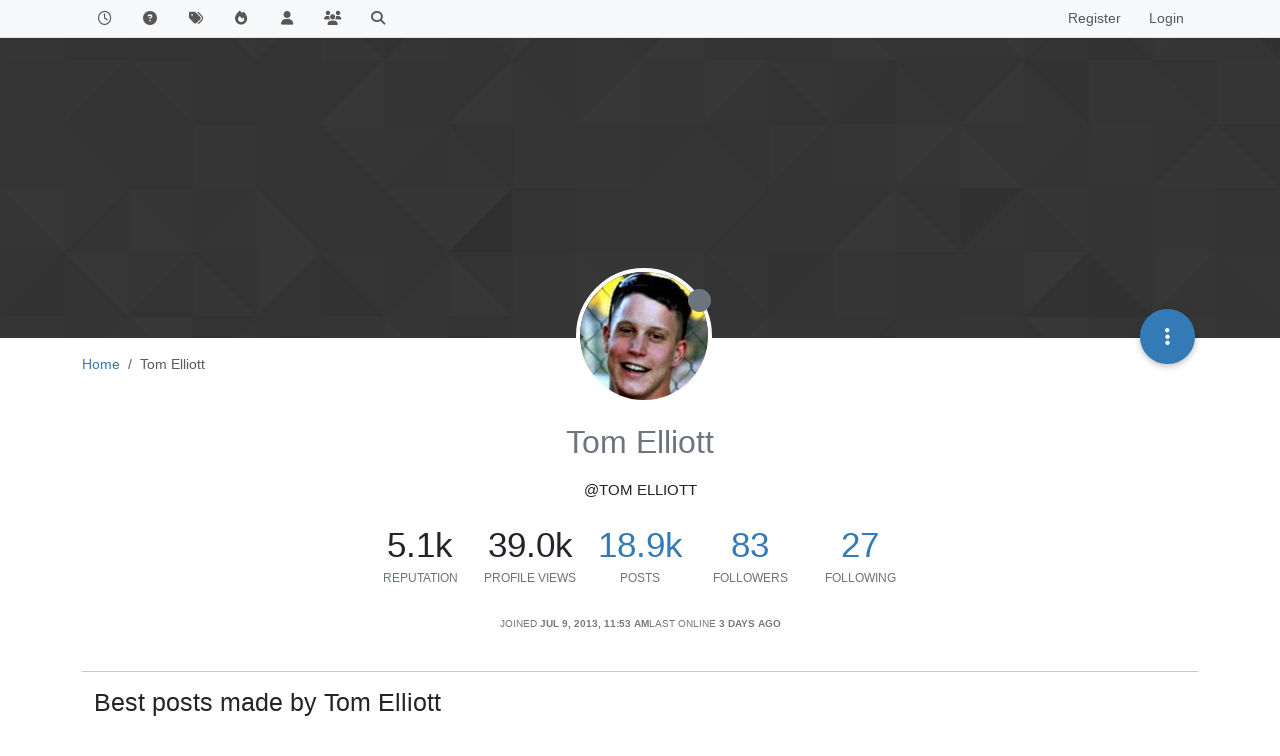

--- FILE ---
content_type: text/html; charset=utf-8
request_url: https://forums.fogproject.org/user/tom-elliott/?page=4
body_size: 116697
content:
<!DOCTYPE html>
<html lang="en-US" data-dir="ltr" style="direction: ltr;">
<head>
<title>Tom Elliott | FOG Project</title>
<meta name="viewport" content="width&#x3D;device-width, initial-scale&#x3D;1.0" />
	<meta name="content-type" content="text/html; charset=UTF-8" />
	<meta name="apple-mobile-web-app-capable" content="yes" />
	<meta name="mobile-web-app-capable" content="yes" />
	<meta property="og:site_name" content="FOG Project" />
	<meta name="msapplication-badge" content="frequency=30; polling-uri=http://forums.fogproject.org/sitemap.xml" />
	<meta name="theme-color" content="#ffffff" />
	<meta name="keywords" content="imaging,cloning,alternative ghost,freeghost,fog,fogproject" />
	<meta name="title" content="Tom Elliott" />
	<meta name="description" />
	<meta property="og:title" content="Tom Elliott" />
	<meta property="og:description" />
	<meta property="og:image" content="/assets/uploads/profile/uid-7217/7217-profileavatar-1756842123968.png" />
	<meta property="og:image:url" content="/assets/uploads/profile/uid-7217/7217-profileavatar-1756842123968.png" />
	<meta property="og:image" content="http://forums.fogproject.org/assets/images/logo@3x.png" />
	<meta property="og:image:url" content="http://forums.fogproject.org/assets/images/logo@3x.png" />
	<meta property="og:image:width" content="963" />
	<meta property="og:image:height" content="225" />
	<meta property="og:url" content="http://forums.fogproject.org/user/tom-elliott/?page&#x3D;4" />
	
<link rel="stylesheet" type="text/css" href="/assets/client.css?v=fsgu5qsff2i" />
<link rel="icon" type="image/x-icon" href="/assets/uploads/system/favicon.ico?v&#x3D;fsgu5qsff2i" />
	<link rel="manifest" href="/manifest.webmanifest" crossorigin="use-credentials" />
	<link rel="search" type="application/opensearchdescription+xml" title="FOG Project" href="/osd.xml" />
	<link rel="apple-touch-icon" href="/assets/images/touch/512.png" />
	<link rel="icon" sizes="36x36" href="/assets/images/touch/36.png" />
	<link rel="icon" sizes="48x48" href="/assets/images/touch/48.png" />
	<link rel="icon" sizes="72x72" href="/assets/images/touch/72.png" />
	<link rel="icon" sizes="96x96" href="/assets/images/touch/96.png" />
	<link rel="icon" sizes="144x144" href="/assets/images/touch/144.png" />
	<link rel="icon" sizes="192x192" href="/assets/images/touch/192.png" />
	<link rel="icon" sizes="512x512" href="/assets/images/touch/512.png" />
	<link rel="prefetch" href="/assets/src/modules/composer.js?v&#x3D;fsgu5qsff2i" />
	<link rel="prefetch" href="/assets/src/modules/composer/uploads.js?v&#x3D;fsgu5qsff2i" />
	<link rel="prefetch" href="/assets/src/modules/composer/drafts.js?v&#x3D;fsgu5qsff2i" />
	<link rel="prefetch" href="/assets/src/modules/composer/tags.js?v&#x3D;fsgu5qsff2i" />
	<link rel="prefetch" href="/assets/src/modules/composer/categoryList.js?v&#x3D;fsgu5qsff2i" />
	<link rel="prefetch" href="/assets/src/modules/composer/resize.js?v&#x3D;fsgu5qsff2i" />
	<link rel="prefetch" href="/assets/src/modules/composer/autocomplete.js?v&#x3D;fsgu5qsff2i" />
	<link rel="prefetch" href="/assets/templates/composer.tpl?v&#x3D;fsgu5qsff2i" />
	<link rel="prefetch" href="/assets/language/en-US/topic.json?v&#x3D;fsgu5qsff2i" />
	<link rel="prefetch" href="/assets/language/en-US/modules.json?v&#x3D;fsgu5qsff2i" />
	<link rel="prefetch" href="/assets/language/en-US/tags.json?v&#x3D;fsgu5qsff2i" />
	<link rel="prefetch stylesheet" href="/assets/plugins/nodebb-plugin-markdown/styles/default.css" />
	<link rel="prefetch" href="/assets/language/en-US/markdown.json?v&#x3D;fsgu5qsff2i" />
	<link rel="stylesheet" href="http://forums.fogproject.org/assets/plugins/nodebb-plugin-emoji/emoji/styles.css?v&#x3D;fsgu5qsff2i" />
	
<script>
var config = JSON.parse('{"relative_path":"","upload_url":"/assets/uploads","asset_base_url":"/assets","assetBaseUrl":"/assets","siteTitle":"FOG Project","browserTitle":"FOG Project","titleLayout":"&#123;pageTitle&#125; | &#123;browserTitle&#125;","showSiteTitle":false,"maintenanceMode":false,"postQueue":0,"minimumTitleLength":3,"maximumTitleLength":255,"minimumPostLength":8,"maximumPostLength":32767,"minimumTagsPerTopic":0,"maximumTagsPerTopic":5,"minimumTagLength":3,"maximumTagLength":15,"undoTimeout":10000,"useOutgoingLinksPage":false,"allowGuestHandles":false,"allowTopicsThumbnail":true,"usePagination":true,"disableChat":false,"disableChatMessageEditing":false,"maximumChatMessageLength":100000,"socketioTransports":["polling","websocket"],"socketioOrigins":"http://forums.fogproject.org:*","websocketAddress":"","maxReconnectionAttempts":5,"reconnectionDelay":1500,"topicsPerPage":20,"postsPerPage":20,"maximumFileSize":4096,"theme:id":"nodebb-theme-persona","theme:src":"","defaultLang":"en-US","userLang":"en-US","loggedIn":false,"uid":-1,"cache-buster":"v=fsgu5qsff2i","topicPostSort":"newest_to_oldest","categoryTopicSort":"recently_replied","csrf_token":false,"searchEnabled":true,"searchDefaultInQuick":"titles","bootswatchSkin":"","composer:showHelpTab":true,"enablePostHistory":true,"timeagoCutoff":30,"timeagoCodes":["af","am","ar","az-short","az","be","bg","bs","ca","cs","cy","da","de-short","de","dv","el","en-short","en","es-short","es","et","eu","fa-short","fa","fi","fr-short","fr","gl","he","hr","hu","hy","id","is","it-short","it","ja","jv","ko","ky","lt","lv","mk","nl","no","pl","pt-br-short","pt-br","pt-short","pt","ro","rs","ru","rw","si","sk","sl","sq","sr","sv","th","tr-short","tr","uk","ur","uz","vi","zh-CN","zh-TW"],"resizeImageWidth":760,"cookies":{"enabled":false,"message":"[[global:cookies.message]]","dismiss":"[[global:cookies.accept]]","link":"[[global:cookies.learn-more]]","link_url":"https:&#x2F;&#x2F;www.cookiesandyou.com"},"thumbs":{"size":512},"emailPrompt":1,"useragent":{"isSafari":false},"fontawesome":{"pro":false,"styles":["solid","brands","regular"],"version":"6.7.1"},"acpLang":"undefined","topicSearchEnabled":false,"disableCustomUserSkins":false,"defaultBootswatchSkin":"","composer-default":{},"hideSubCategories":false,"hideCategoryLastPost":false,"enableQuickReply":false,"markdown":{"highlight":1,"hljsLanguages":["common"],"theme":"default.css","defaultHighlightLanguage":"","externalMark":false},"emojiCustomFirst":false,"googleAdsense":{"client_id":"pub-6169210229614535","header_id":"3426136602","footer_id":"","first_post_id":"","first_post_position":"top","after_first_post_id":"","header_active":"on","footer_active":"off","first_post_active":"off","after_first_post_active":"off","adFreeGroups":"[\\"Moderators\\",\\"Developers\\",\\"administrators\\"]"},"spam-be-gone-fix":{},"question-and-answer":{"makeDefault":"on","defaultCid":"17","forceQuestions":"off","defaultCid_5":"on","defaultCid_17":"on","defaultCid_22":"off","defaultCid_18":"off","defaultCid_12":"off","defaultCid_10":"off","defaultCid_19":"off","defaultCid_3":"off","defaultCid_13":"off","defaultCid_6":"on","defaultCid_2":"off","defaultCid_7":"on","defaultCid_4":"off","defaultCid_23":"on","defaultCid_20":"off","defaultCid_8":"off","defaultCid_14":"off","defaultCid_9":"off","defaultCid_11":"off","defaultCid_15":"off","defaultCid_16":"off"},"spam-be-gone":{}}');
var app = {
user: JSON.parse('{"uid":-1,"username":"Guest","displayname":"Guest","userslug":"","fullname":"Guest","email":"","icon:text":"?","icon:bgColor":"#aaa","groupTitle":"","groupTitleArray":[],"status":"offline","reputation":0,"email:confirmed":false,"unreadData":{"":{},"new":{},"watched":{},"unreplied":{}},"isAdmin":false,"isGlobalMod":false,"isMod":false,"privileges":{"chat":false,"chat:privileged":false,"upload:post:image":false,"upload:post:file":false,"signature":false,"invite":false,"group:create":false,"search:content":false,"search:users":false,"search:tags":false,"view:users":true,"view:tags":true,"view:groups":true,"local:login":false,"ban":false,"mute":false,"view:users:info":false},"blocks":[],"timeagoCode":"en","offline":true,"lastRoomId":null,"isEmailConfirmSent":false}')
};
document.documentElement.style.setProperty('--panel-offset', `${localStorage.getItem('panelOffset') || 0}px`);
</script>


</head>
<body class="page-user page-user-tom-elliott template-account-profile page-status-200 theme-persona user-guest skin-noskin">
<nav id="menu" class="slideout-menu hidden">
<section class="menu-section" data-section="navigation">
<ul class="menu-section-list text-bg-dark list-unstyled"></ul>
</section>
</nav>
<nav id="chats-menu" class="slideout-menu hidden">

</nav>
<main id="panel" class="slideout-panel">
<nav class="navbar sticky-top navbar-expand-lg bg-light header border-bottom py-0" id="header-menu" component="navbar">
<div class="container-lg justify-content-start flex-nowrap">
<div class="d-flex align-items-center me-auto" style="min-width: 0px;">
<button type="button" class="navbar-toggler border-0" id="mobile-menu">
<i class="fa fa-lg fa-fw fa-bars unread-count" ></i>
<span component="unread/icon" class="notification-icon fa fa-fw fa-book unread-count" data-content="0" data-unread-url="/unread"></span>
</button>
<div class="d-inline-flex align-items-center" style="min-width: 0px;">


</div>
</div>


<div component="navbar/title" class="visible-xs hidden">
<span></span>
</div>
<div id="nav-dropdown" class="collapse navbar-collapse d-none d-lg-block">
<ul id="main-nav" class="navbar-nav me-auto mb-2 mb-lg-0">


<li class="nav-item " title="Recent">
<a class="nav-link navigation-link "
 href="&#x2F;recent" >

<i class="fa fa-fw fa-clock-o" data-content=""></i>


<span class="visible-xs-inline">Recent</span>


</a>

</li>



<li class="nav-item " title="Unsolved">
<a class="nav-link navigation-link "
 href="&#x2F;unsolved" >

<i class="fa fa-fw fa-question-circle" data-content=""></i>


<span class="visible-xs-inline">Unsolved</span>


</a>

</li>



<li class="nav-item " title="Tags">
<a class="nav-link navigation-link "
 href="&#x2F;tags" >

<i class="fa fa-fw fa-tags" data-content=""></i>


<span class="visible-xs-inline">Tags</span>


</a>

</li>



<li class="nav-item " title="Popular">
<a class="nav-link navigation-link "
 href="&#x2F;popular" >

<i class="fa fa-fw fa-fire" data-content=""></i>


<span class="visible-xs-inline">Popular</span>


</a>

</li>



<li class="nav-item " title="Users">
<a class="nav-link navigation-link "
 href="&#x2F;users" >

<i class="fa fa-fw fa-user" data-content=""></i>


<span class="visible-xs-inline">Users</span>


</a>

</li>



<li class="nav-item " title="Groups">
<a class="nav-link navigation-link "
 href="&#x2F;groups" >

<i class="fa fa-fw fa-group" data-content=""></i>


<span class="visible-xs-inline">Groups</span>


</a>

</li>



<li class="nav-item " title="Search">
<a class="nav-link navigation-link "
 href="&#x2F;search" >

<i class="fa fa-fw fa-search" data-content=""></i>


<span class="visible-xs-inline">Search</span>


</a>

</li>


</ul>
<ul class="navbar-nav mb-2 mb-lg-0 hidden-xs">
<li class="nav-item">
<a href="#" id="reconnect" class="nav-link hide" title="Looks like your connection to FOG Project was lost, please wait while we try to reconnect.">
<i class="fa fa-check"></i>
</a>
</li>
</ul>



<ul id="logged-out-menu" class="navbar-nav me-0 mb-2 mb-lg-0 align-items-center">

<li class="nav-item">
<a class="nav-link" href="/register">
<i class="fa fa-pencil fa-fw d-inline-block d-sm-none"></i>
<span>Register</span>
</a>
</li>

<li class="nav-item">
<a class="nav-link" href="/login">
<i class="fa fa-sign-in fa-fw d-inline-block d-sm-none"></i>
<span>Login</span>
</a>
</li>
</ul>


</div>
</div>
</nav>
<script>
const rect = document.getElementById('header-menu').getBoundingClientRect();
const offset = Math.max(0, rect.bottom);
document.documentElement.style.setProperty('--panel-offset', offset + `px`);
</script>
<div class="container-lg pt-3" id="content">
<noscript>
<div class="alert alert-danger">
<p>
Your browser does not seem to support JavaScript. As a result, your viewing experience will be diminished, and you have been placed in <strong>read-only mode</strong>.
</p>
<p>
Please download a browser that supports JavaScript, or enable it if it's disabled (i.e. NoScript).
</p>
</div>
</noscript>
<div class="account">

<ol class="breadcrumb" itemscope="itemscope" itemprop="breadcrumb" itemtype="http://schema.org/BreadcrumbList">

<li itemscope="itemscope" itemprop="itemListElement" itemtype="http://schema.org/ListItem" class="breadcrumb-item ">
<meta itemprop="position" content="0" />
<a href="http://forums.fogproject.org" itemprop="item">
<span itemprop="name">
Home

</span>
</a>
</li>

<li component="breadcrumb/current" itemscope="itemscope" itemprop="itemListElement" itemtype="http://schema.org/ListItem" class="breadcrumb-item active">
<meta itemprop="position" content="1" />

<span itemprop="name">
Tom Elliott




</span>

</li>

</ol>

<div data-widget-area="header">

</div>
<div class="cover" component="account/cover" style="background-image: url(/assets/images/cover-default.png); background-position: 50% 50%;">
<div class="avatar-wrapper" data-uid="7217">

<img src="/assets/uploads/profile/uid-7217/7217-profileavatar-1756842123968.png" class="avatar avatar-rounded" style="--avatar-size: 128px;" />

<i component="user/status" class="fa fa-circle status offline" title="Offline"></i>

</div>
<div class="container">
<div class="btn-group account-fab bottom-sheet">
<button type="button" class="persona-fab dropdown-toggle" data-bs-toggle="dropdown" aria-haspopup="true" aria-expanded="false">
<i class="fa fa-ellipsis-v"></i>
</button>
<ul class="dropdown-menu dropdown-menu-end account-sub-links" role="menu">

<li>
<a class="dropdown-item" href="/user/tom-elliott" class="d-inline-block" id="profile" role="menuitem">Profile</a>
</li>







<li role="separator" class="dropdown-divider"></li>
<li><a class="dropdown-item d-flex justify-content-between align-items-center" href="/user/tom-elliott/following" role="menuitem">Following <span class="badge bg-secondary rounded-pill ms-2" title="27">27</span></a></li>
<li><a class="dropdown-item d-flex justify-content-between align-items-center" href="/user/tom-elliott/followers" role="menuitem">Followers <span class="badge bg-secondary rounded-pill ms-2" title="83">83</span></a></li>

<li role="separator" class="dropdown-divider"></li>
<li><a class="dropdown-item d-flex justify-content-between align-items-center" href="/user/tom-elliott/topics" role="menuitem">Topics <span class="badge bg-secondary rounded-pill ms-2" title="116">116</span></a></li>
<li><a class="dropdown-item d-flex justify-content-between align-items-center" href="/user/tom-elliott/posts" role="menuitem">Posts <span class="badge bg-secondary rounded-pill ms-2" title="18922">18,922</span></a></li>
<li><a class="dropdown-item d-flex justify-content-between align-items-center" href="/user/tom-elliott/groups" role="menuitem">Groups <span class="badge bg-secondary rounded-pill ms-2" title="0">0</span></a></li>


</ul>
</div>



</div>
</div>
<div class="profile row">
<h1 class="fullname">Tom Elliott</h1>
<div class="d-flex gap-2 justify-content-center mb-2" component="user/badges"></div>
<h2 class="username">@Tom Elliott</h2>



<div class="account-stats">

<div class="stat">
<div title="5111">5.1k</div>
<span class="stat-label">Reputation</span>
</div>

<div class="stat">
<div title="38974">39.0k</div>
<span class="stat-label">Profile views</span>
</div>
<div class="stat">
<div><a title="18922" href="/user/tom-elliott/posts">18.9k</a></div>
<span class="stat-label">Posts</span>
</div>
<div class="stat">
<div><a title="83" href="/user/tom-elliott/followers">83</a></div>
<span class="stat-label">Followers</span>
</div>
<div class="stat">
<div><a title="27" href="/user/tom-elliott/following">27</a></div>
<span class="stat-label">Following</span>
</div>
</div>
<div class="profile-meta d-flex gap-3 flex-wrap justify-content-center">
<div class="w-100 d-flex gap-3 justify-content-center">
<div>
<span class="stat-label">Joined</span>
<span class="timeago fw-bold" title="2013-07-09T11:53:18.000Z"></span>
</div>
<div>
<span class="stat-label">Last Online</span>
<span class="timeago fw-bold" title="2026-01-17T00:04:57.883Z"></span>
</div>
</div>







</div>
</div>
<hr />
<div class="row">
<div class="col-12 account-block hidden">
<div class="account-picture-block text-center">
<span>
<span class="account-username"> Tom Elliott</span>
</span>

<a component="account/unfollow" href="#" class="btn btn-outline-secondary hide">Unfollow</a>
<a component="account/follow" href="#" class="btn btn-primary">Follow</a>

</div>
</div>
</div>


<div class="row">

<div class="col-lg-12 col-12">
<h1 class="fs-3">Best posts made by Tom Elliott</h1>
<div class="col-12">
<ul component="posts" class="posts-list list-unstyled">

<li component="post" class="posts-list-item row" data-pid="146212" data-uid="7217">
<div class="col-lg-11 col-sm-10 col-9 post-body">
<a class="topic-title" href="/post/146212">
Gratitudes
</a>
<div component="post/content" class="content">
<p dir="auto">I know I’ve been out of this for a little bit. I check in here or there, but just been extremely busy.</p>
<p dir="auto">I don’t want to stop contributing, I just am taking time for myself after my workly duties.</p>
<p dir="auto">I have to give a big gratitude and thanks for everyone here trying to help out whether by code, by helping the rest of the community, or documentation.</p>
<p dir="auto"><a class="mention plugin-mentions-user plugin-mentions-a" href="http://forums.fogproject.org/uid/28061">@Sebastian-Roth</a> I know you’re busy but you’ve kept the project rolling even with the minimal availability you have. Thank you.<br />
<a class="mention plugin-mentions-user plugin-mentions-a" href="http://forums.fogproject.org/uid/30416">@george1421</a> I’m sure you’re busy, but I still see you posting and helping where possible and amenible. Thank you.<br />
<a class="mention plugin-mentions-user plugin-mentions-a" href="http://forums.fogproject.org/uid/28100">@Wayne-Workman</a> I know  you’re helping where you can as well. (Of course I can’t exactly post everybody because I’ve been busy and honestly not keeping up with the forums as much as I probably should.)</p>
<p dir="auto">@everyone Thank you. Thank you for still believing in this project. We’re doing the best with what we have. Please understand in we’re lacking, it’s most likely unintentional. I know I’m just busy.</p>

</div>
<small class="topic-category"><a href="/category/22/announcements">posted in Announcements</a></small>



<div class="post-info">
<a href="/user/tom-elliott"><img title="Tom Elliott" data-uid="7217" class="avatar user-img not-responsive avatar-rounded" alt="Tom Elliott" loading="lazy" component="avatar/picture" src="/assets/uploads/profile/uid-7217/7217-profileavatar-1756842123968.png" style="--avatar-size: 28px;" onError="this.remove()" itemprop="image" /><span title="Tom Elliott" data-uid="7217" class="avatar user-img not-responsive avatar-rounded" component="avatar/icon" style="--avatar-size: 28px; background-color: #2196f3">T</span></a>
<div class="post-author">
<a href="/user/tom-elliott">Tom Elliott</a><br />
<span class="timeago" title="2021-11-30T18:34:46.603Z"></span>
</div>
</div>
</div>
</li>

<li component="post" class="posts-list-item row" data-pid="91194" data-uid="7217">
<div class="col-lg-11 col-sm-10 col-9 post-body">
<a class="topic-title" href="/post/91194">
FOG 1.3.5 and Client 0.11.11 Officially Released
</a>
<div component="post/content" class="content">
<p dir="auto"><a href="https://news.fogproject.org/fog-1-3-5-and-client-0-11-11-officially-released/" target="_blank" rel="noopener noreferrer nofollow ugc">https://news.fogproject.org/fog-1-3-5-and-client-0-11-11-officially-released/</a></p>

</div>
<small class="topic-category"><a href="/category/22/announcements">posted in Announcements</a></small>



<div class="post-info">
<a href="/user/tom-elliott"><img title="Tom Elliott" data-uid="7217" class="avatar user-img not-responsive avatar-rounded" alt="Tom Elliott" loading="lazy" component="avatar/picture" src="/assets/uploads/profile/uid-7217/7217-profileavatar-1756842123968.png" style="--avatar-size: 28px;" onError="this.remove()" itemprop="image" /><span title="Tom Elliott" data-uid="7217" class="avatar user-img not-responsive avatar-rounded" component="avatar/icon" style="--avatar-size: 28px; background-color: #2196f3">T</span></a>
<div class="post-author">
<a href="/user/tom-elliott">Tom Elliott</a><br />
<span class="timeago" title="2017-03-17T18:32:45.063Z"></span>
</div>
</div>
</div>
</li>

<li component="post" class="posts-list-item row" data-pid="107591" data-uid="7217">
<div class="col-lg-11 col-sm-10 col-9 post-body">
<a class="topic-title" href="/post/107591">
FOG 1.5.0 RC 11
</a>
<div component="post/content" class="content">
<p dir="auto"><a href="https://news.fogproject.org/fog-1-5-0-rc-11/" target="_blank" rel="noopener noreferrer nofollow ugc">https://news.fogproject.org/fog-1-5-0-rc-11/</a></p>

</div>
<small class="topic-category"><a href="/category/22/announcements">posted in Announcements</a></small>



<div class="post-info">
<a href="/user/tom-elliott"><img title="Tom Elliott" data-uid="7217" class="avatar user-img not-responsive avatar-rounded" alt="Tom Elliott" loading="lazy" component="avatar/picture" src="/assets/uploads/profile/uid-7217/7217-profileavatar-1756842123968.png" style="--avatar-size: 28px;" onError="this.remove()" itemprop="image" /><span title="Tom Elliott" data-uid="7217" class="avatar user-img not-responsive avatar-rounded" component="avatar/icon" style="--avatar-size: 28px; background-color: #2196f3">T</span></a>
<div class="post-author">
<a href="/user/tom-elliott">Tom Elliott</a><br />
<span class="timeago" title="2018-01-26T02:05:32.749Z"></span>
</div>
</div>
</div>
</li>

<li component="post" class="posts-list-item row" data-pid="93598" data-uid="7217">
<div class="col-lg-11 col-sm-10 col-9 post-body">
<a class="topic-title" href="/post/93598">
Ubuntu is FOG&#x27;s enemy
</a>
<div component="post/content" class="content">
<p dir="auto">TLDR; Rerun the fog installer if you have lost “Database Connectivity” to your fog server, or run the ALTER USER syntax shown below.</p>
<p dir="auto">So Ubuntu 16, among others I suppose, enable a “security updates” to be applied automatically as a “default” to things.  Why, well it makes it simpler to ensure your Ubuntu systems are in compliance and patched for any potential exploits.  This causes unknown and unexpected issues.</p>
<p dir="auto">I figured it’d be a safe thing to express that there could be problems (as many of you have already experienced) that when these updates go up (with or without your knowledge) it can break functionality in unexpected and inopportune ways.</p>
<p dir="auto">The quickest fix is to simply rerun the fog installer which should correct the problem.</p>
<p dir="auto">As a note, it seems this problem is specific only when the mysql account is the <code>'root'</code> user AND the password is blank.</p>
<p dir="auto">The “fix” if you must do it manually is to open a terminal and obtain root:<br />
Super (Windows Key) + T then <code>sudo -i</code> (in most cases).</p>
<p dir="auto">From there, open mysql with <code>mysql -u root</code></p>
<p dir="auto">NOTE: MySQL MUST be run with ROOT.</p>
<p dir="auto">Run:</p>
<p dir="auto"><code>ALTER USER 'root'@'127.0.0.1' IDENTIFIED WITH mysql_native_password BY '';</code> AND<br />
<code>ALTER USER 'root'@'localhost' IDENTIFIED WITH mysql_native_password BY '';</code></p>
<p dir="auto">It’s okay if one of them fails.  This is going to fix Most people’s issues.</p>
<p dir="auto">I would highly recommend removing the unattended-upgrades as many of these “sudden” issues came as a security patch ubuntu pushed out.  By default Ubuntu typically set’s this for you as enabled and it can cause havoc on you as you (the admin) may not have “done” anything.</p>
<p dir="auto">To prevent this problem from happening in the future you could run:</p>
<p dir="auto"><code>apt-get -y remove unattended-upgrades</code> (AS Root again).</p>

</div>
<small class="topic-category"><a href="/category/22/announcements">posted in Announcements</a></small>



<div class="post-info">
<a href="/user/tom-elliott"><img title="Tom Elliott" data-uid="7217" class="avatar user-img not-responsive avatar-rounded" alt="Tom Elliott" loading="lazy" component="avatar/picture" src="/assets/uploads/profile/uid-7217/7217-profileavatar-1756842123968.png" style="--avatar-size: 28px;" onError="this.remove()" itemprop="image" /><span title="Tom Elliott" data-uid="7217" class="avatar user-img not-responsive avatar-rounded" component="avatar/icon" style="--avatar-size: 28px; background-color: #2196f3">T</span></a>
<div class="post-author">
<a href="/user/tom-elliott">Tom Elliott</a><br />
<span class="timeago" title="2017-04-29T01:17:33.763Z"></span>
</div>
</div>
</div>
</li>

<li component="post" class="posts-list-item row" data-pid="107266" data-uid="7217">
<div class="col-lg-11 col-sm-10 col-9 post-body">
<a class="topic-title" href="/post/107266">
FOG Activity - Status
</a>
<div component="post/content" class="content">
<p dir="auto">FOG is still actively being developed. It’s not necessarily readily apparent, but we can assure you things are still being worked on.  These updates may not be communicated in a way that everybody just knows, but can easily be seen if one were to look at our repository site.</p>
<p dir="auto">Between our own schedules and lives, we can get very busy. We try to keep things updated and help out on the forums even during lull periods. This might mean we aren’t pushing an RC or release as frequently. It may mean we’re working on other things for the project, such as can be seen if looking at our <a href="https://github.com/FOGProject/fogproject" target="_blank" rel="noopener noreferrer nofollow ugc">github</a> site.</p>
<p dir="auto">Our forums are heavily active, and this should point as an indicator to our “status” as well.</p>
<p dir="auto">If anybody would like to see an increase in developers donating their time to making this free software, consider donating either with monetary support or by spending personal time to help with development.</p>
<p dir="auto">FOG is an open source project - it’s even in the name. It is driven by people donating their time and resources.  The releases of FOG revolve around when developers can spare a few hours throughout the week. Sometimes that will mean releases will be further, sometimes that will mean releases will be faster. That’s just the nature of our project, and many other open source projects.</p>

</div>
<small class="topic-category"><a href="/category/22/announcements">posted in Announcements</a></small>



<div class="post-info">
<a href="/user/tom-elliott"><img title="Tom Elliott" data-uid="7217" class="avatar user-img not-responsive avatar-rounded" alt="Tom Elliott" loading="lazy" component="avatar/picture" src="/assets/uploads/profile/uid-7217/7217-profileavatar-1756842123968.png" style="--avatar-size: 28px;" onError="this.remove()" itemprop="image" /><span title="Tom Elliott" data-uid="7217" class="avatar user-img not-responsive avatar-rounded" component="avatar/icon" style="--avatar-size: 28px; background-color: #2196f3">T</span></a>
<div class="post-author">
<a href="/user/tom-elliott">Tom Elliott</a><br />
<span class="timeago" title="2018-01-20T19:54:08.075Z"></span>
</div>
</div>
</div>
</li>

<li component="post" class="posts-list-item row" data-pid="116687" data-uid="7217">
<div class="col-lg-11 col-sm-10 col-9 post-body">
<a class="topic-title" href="/post/116687">
I&#x27;m away, but back?
</a>
<div component="post/content" class="content">
<p dir="auto">Hey everybody,</p>
<p dir="auto">I know you see me here on occasion from time to time. Life decisions have made it more difficult for me to do things I would normally be doing. Rest assured, I am still around, and while I’m not quite as active as I was in the past, it’s not because I don’t want to be.</p>
<p dir="auto">I had to move, and as part of that I have none of my normal development stuff readily available. Part of the move made me not have a laptop, until today.</p>
<p dir="auto">I need to setup my dev environment again, so it may take a little bit, but I will be back up.</p>

</div>
<small class="topic-category"><a href="/category/22/announcements">posted in Announcements</a></small>



<div class="post-info">
<a href="/user/tom-elliott"><img title="Tom Elliott" data-uid="7217" class="avatar user-img not-responsive avatar-rounded" alt="Tom Elliott" loading="lazy" component="avatar/picture" src="/assets/uploads/profile/uid-7217/7217-profileavatar-1756842123968.png" style="--avatar-size: 28px;" onError="this.remove()" itemprop="image" /><span title="Tom Elliott" data-uid="7217" class="avatar user-img not-responsive avatar-rounded" component="avatar/icon" style="--avatar-size: 28px; background-color: #2196f3">T</span></a>
<div class="post-author">
<a href="/user/tom-elliott">Tom Elliott</a><br />
<span class="timeago" title="2018-09-26T00:22:24.917Z"></span>
</div>
</div>
</div>
</li>

<li component="post" class="posts-list-item row" data-pid="155286" data-uid="7217">
<div class="col-lg-11 col-sm-10 col-9 post-body">
<a class="topic-title" href="/post/155286">
FOG 1.5.10.41 and forward
</a>
<div component="post/content" class="content">
<p dir="auto"><a href="https://news.fogproject.org/fog-1-5-10-41-officially-released/" target="_blank" rel="noopener noreferrer nofollow ugc">https://news.fogproject.org/fog-1-5-10-41-officially-released/</a></p>
<p dir="auto">While this maybe spur of the moment, it should officially release 1.5.10 with all relevant bug/security fixes encapsulated (among a few other features.)</p>
<p dir="auto">This has brought a new methodology of releases in that bug/security releases should be done much more regularly.</p>
<p dir="auto">dev-branch, historically, was a place where new development occurred (hence its name) but over the last couple of years or so it’s mainly been a bug/security thing, not really a true development approach.</p>
<p dir="auto">This is OKAY, in my head. Why:</p>
<p dir="auto">Well we have the master branch which is the ‘baseline’ of a verions. We have the dev-branch, which allows us to work on bugs/security issues. We have the working branches for what will eventually become master. Working is our “dev branch” but keeps proper seperation of things in my opinion.</p>
<p dir="auto">Basically:<br />
master -&gt; basis for dev-branch (which merges into stable on a regular cadence - still being worked out)<br />
working -&gt; basis of forward development</p>
<p dir="auto">So we effectively have:<br />
production<br />
staging<br />
development well seperated.</p>
<p dir="auto">THis may mean on the regular automated releases, no announcement or news article will be created, and I think that’s okay.</p>
<p dir="auto">Hopefully exciting we have a release after 1.25 years <img src="http://forums.fogproject.org/assets/plugins/nodebb-plugin-emoji/emoji/android/1f642.png?v=fsgu5qsff2i" class="not-responsive emoji emoji-android emoji--slightly_smiling_face" style="height:23px;width:auto;vertical-align:middle" title=":)" alt="🙂" /></p>
<p dir="auto">Thank you!</p>

</div>
<small class="topic-category"><a href="/category/22/announcements">posted in Announcements</a></small>



<div class="post-info">
<a href="/user/tom-elliott"><img title="Tom Elliott" data-uid="7217" class="avatar user-img not-responsive avatar-rounded" alt="Tom Elliott" loading="lazy" component="avatar/picture" src="/assets/uploads/profile/uid-7217/7217-profileavatar-1756842123968.png" style="--avatar-size: 28px;" onError="this.remove()" itemprop="image" /><span title="Tom Elliott" data-uid="7217" class="avatar user-img not-responsive avatar-rounded" component="avatar/icon" style="--avatar-size: 28px; background-color: #2196f3">T</span></a>
<div class="post-author">
<a href="/user/tom-elliott">Tom Elliott</a><br />
<span class="timeago" title="2024-07-31T18:34:52.140Z"></span>
</div>
</div>
</div>
</li>

<li component="post" class="posts-list-item row" data-pid="113041" data-uid="7217">
<div class="col-lg-11 col-sm-10 col-9 post-body">
<a class="topic-title" href="/post/113041">
RE: Release plan for FOG
</a>
<div component="post/content" class="content">
<p dir="auto">That’s correct. The main reason fog is constantly moving forward is because the codebase is improved upon. Major bugs tend to be addressed for the next release. We don’t do an LTS because there’s really two main people working on fog in a consistent manor. Those two are <a class="mention plugin-mentions-user plugin-mentions-a" href="http://forums.fogproject.org/uid/21678">@Joe-Schmitt</a> and myself. Debian and Libreoffice have the team too be able to perform such a feat. Their product is Opensource but they have an employment team which can afford them that luxury. FOG has a team but we make no money and as such are required to work full time jobs. We work on FOG in our free time. I’ve had the ability to even work on it from work because we used the software.</p>
<p dir="auto">Maintaining many different versions is difficult. And we don’t have a support team. WYSIWYG and I think we’ve done pretty well on support, even if we don’t have the ability to do dedicated support for our product. 1.5 was a major step toward modernizing the GUI. 1.6 will vastly improve on this. It was only recently we kind of came up with a road map on how best to proceed. Of note, 1.5 will be maintained until 1.6 is released. 1.6 is focused on making he GUI much more modern. 1.7 will be focused mostly toward fixing and refactoring the FOG client. 1.8 will focus on making the FOS system more modular and usable. I don’t know yet for 1.9. 2.0 will bridge the gap for our rewrite based on the work from 1.5 and up. While we do plan to try to do backports where possible, it’s much easier to ask people to update to the latest version than it is to try to maintain many different versions with backports in mind. At least for what FOG does.</p>
<p dir="auto">I doubt this will appease anybody, but it’s what I think needs to be said. We are working hard and provide support for our product as best we can. The community makes fogs support system, I think, one of the best around.  Add to that and you can almost always have a developer working side by side to help and fix issues as they come up, I don’t think it’s unfair to ask users to update to a specific version. Even if there are bugs, we will always try to correct what we can, when we can. (And normally it’s a pretty quick turn around).</p>
<p dir="auto">I’m not perfect and I’ll give you that. We don’t even have a test suite to know if things are working as intended. We have to rely on the community and suggestions are great, just understand our answers won’t always be what people want to hear.</p>

</div>
<small class="topic-category"><a href="/category/11/feature-request">posted in Feature Request</a></small>

<div class="post-info">
<a href="/user/tom-elliott"><img title="Tom Elliott" data-uid="7217" class="avatar user-img not-responsive avatar-rounded" alt="Tom Elliott" loading="lazy" component="avatar/picture" src="/assets/uploads/profile/uid-7217/7217-profileavatar-1756842123968.png" style="--avatar-size: 28px;" onError="this.remove()" itemprop="image" /><span title="Tom Elliott" data-uid="7217" class="avatar user-img not-responsive avatar-rounded" component="avatar/icon" style="--avatar-size: 28px; background-color: #2196f3">T</span></a>
<div class="post-author">
<a href="/user/tom-elliott">Tom Elliott</a><br />
<span class="timeago" title="2018-06-04T10:28:08.977Z"></span>
</div>
</div>
</div>
</li>

<li component="post" class="posts-list-item row" data-pid="94507" data-uid="7217">
<div class="col-lg-11 col-sm-10 col-9 post-body">
<a class="topic-title" href="/post/94507">
FOG 1.4.0 Officially Released
</a>
<div component="post/content" class="content">
<p dir="auto"><a href="https://news.fogproject.org/fog-1-4-0-officially-released/" target="_blank" rel="noopener noreferrer nofollow ugc">https://news.fogproject.org/fog-1-4-0-officially-released/</a></p>

</div>
<small class="topic-category"><a href="/category/22/announcements">posted in Announcements</a></small>



<div class="post-info">
<a href="/user/tom-elliott"><img title="Tom Elliott" data-uid="7217" class="avatar user-img not-responsive avatar-rounded" alt="Tom Elliott" loading="lazy" component="avatar/picture" src="/assets/uploads/profile/uid-7217/7217-profileavatar-1756842123968.png" style="--avatar-size: 28px;" onError="this.remove()" itemprop="image" /><span title="Tom Elliott" data-uid="7217" class="avatar user-img not-responsive avatar-rounded" component="avatar/icon" style="--avatar-size: 28px; background-color: #2196f3">T</span></a>
<div class="post-author">
<a href="/user/tom-elliott">Tom Elliott</a><br />
<span class="timeago" title="2017-05-14T18:29:18.282Z"></span>
</div>
</div>
</div>
</li>

<li component="post" class="posts-list-item row" data-pid="97260" data-uid="7217">
<div class="col-lg-11 col-sm-10 col-9 post-body">
<a class="topic-title" href="/post/97260">
FOG 1.4.4 Officially Released
</a>
<div component="post/content" class="content">
<p dir="auto"><a href="https://news.fogproject.org/fog-1-4-4-officially-released/" target="_blank" rel="noopener noreferrer nofollow ugc">https://news.fogproject.org/fog-1-4-4-officially-released/</a></p>

</div>
<small class="topic-category"><a href="/category/22/announcements">posted in Announcements</a></small>



<div class="post-info">
<a href="/user/tom-elliott"><img title="Tom Elliott" data-uid="7217" class="avatar user-img not-responsive avatar-rounded" alt="Tom Elliott" loading="lazy" component="avatar/picture" src="/assets/uploads/profile/uid-7217/7217-profileavatar-1756842123968.png" style="--avatar-size: 28px;" onError="this.remove()" itemprop="image" /><span title="Tom Elliott" data-uid="7217" class="avatar user-img not-responsive avatar-rounded" component="avatar/icon" style="--avatar-size: 28px; background-color: #2196f3">T</span></a>
<div class="post-author">
<a href="/user/tom-elliott">Tom Elliott</a><br />
<span class="timeago" title="2017-06-27T02:12:22.635Z"></span>
</div>
</div>
</div>
</li>

</ul>
</div>
</div>


<div class="col-lg-12 col-12">
<h1 class="fs-3">Latest posts made by Tom Elliott</h1>
<div class="col-12">
<ul component="posts" class="posts-list list-unstyled">

<li component="post" class="posts-list-item row" data-pid="157765" data-uid="7217">
<div class="col-lg-11 col-sm-10 col-9 post-body">
<a class="topic-title" href="/post/157765">
RE: Failed to update&#x2F;create image log
</a>
<div component="post/content" class="content">
<p dir="auto"><a class="mention plugin-mentions-user plugin-mentions-a" href="http://forums.fogproject.org/uid/54">@The-Dealman</a> they auto build every month. On the 15th of the month. So technically it already is backported. Dev-branch is the branch meant to fix the bugs reported. These then roll up into stable automatically on the 15th.</p>

</div>
<small class="topic-category"><a href="/category/5/fog-problems">posted in FOG Problems</a></small>

<div class="post-info">
<a href="/user/tom-elliott"><img title="Tom Elliott" data-uid="7217" class="avatar user-img not-responsive avatar-rounded" alt="Tom Elliott" loading="lazy" component="avatar/picture" src="/assets/uploads/profile/uid-7217/7217-profileavatar-1756842123968.png" style="--avatar-size: 28px;" onError="this.remove()" itemprop="image" /><span title="Tom Elliott" data-uid="7217" class="avatar user-img not-responsive avatar-rounded" component="avatar/icon" style="--avatar-size: 28px; background-color: #2196f3">T</span></a>
<div class="post-author">
<a href="/user/tom-elliott">Tom Elliott</a><br />
<span class="timeago" title="2026-01-17T00:04:57.821Z"></span>
</div>
</div>
</div>
</li>

<li component="post" class="posts-list-item row" data-pid="157763" data-uid="7217">
<div class="col-lg-11 col-sm-10 col-9 post-body">
<a class="topic-title" href="/post/157763">
RE: Failed to update&#x2F;create image log
</a>
<div component="post/content" class="content">
<p dir="auto"><a class="mention plugin-mentions-user plugin-mentions-a" href="http://forums.fogproject.org/uid/54">@The-Dealman</a> Can you switch to dev-branch and do a pull and test?</p>
<p dir="auto">Unfortunately I’m working out of two different branches as my focus has been mainly on working-1.6 and I had to fix a similar issue there. Forgot to do it as part of when the working-1.6 was reported. My apologies.</p>
<p dir="auto">This should be addressed in the latest of dev-branch.</p>

</div>
<small class="topic-category"><a href="/category/5/fog-problems">posted in FOG Problems</a></small>

<div class="post-info">
<a href="/user/tom-elliott"><img title="Tom Elliott" data-uid="7217" class="avatar user-img not-responsive avatar-rounded" alt="Tom Elliott" loading="lazy" component="avatar/picture" src="/assets/uploads/profile/uid-7217/7217-profileavatar-1756842123968.png" style="--avatar-size: 28px;" onError="this.remove()" itemprop="image" /><span title="Tom Elliott" data-uid="7217" class="avatar user-img not-responsive avatar-rounded" component="avatar/icon" style="--avatar-size: 28px; background-color: #2196f3">T</span></a>
<div class="post-author">
<a href="/user/tom-elliott">Tom Elliott</a><br />
<span class="timeago" title="2026-01-16T11:45:59.847Z"></span>
</div>
</div>
</div>
</li>

<li component="post" class="posts-list-item row" data-pid="157755" data-uid="7217">
<div class="col-lg-11 col-sm-10 col-9 post-body">
<a class="topic-title" href="/post/157755">
RE: Ubuntu version to be used for FOG v1.5.10.1734
</a>
<div component="post/content" class="content">
<p dir="auto"><a class="mention plugin-mentions-user plugin-mentions-a" href="http://forums.fogproject.org/uid/46715">@Alun</a> Couldn’t you look at the release date (December 15 2025) against the latest release of Ubuntu before December 15 2025?</p>
<p dir="auto">Since we can’t possibly fix for future versions until those future versions actually exist.</p>
<p dir="auto">I’m not just trying to be smart, but I think that was Ubuntu 24.</p>
<p dir="auto">Is there a problem or you’re just asking the question?</p>

</div>
<small class="topic-category"><a href="/category/5/fog-problems">posted in FOG Problems</a></small>

<div class="post-info">
<a href="/user/tom-elliott"><img title="Tom Elliott" data-uid="7217" class="avatar user-img not-responsive avatar-rounded" alt="Tom Elliott" loading="lazy" component="avatar/picture" src="/assets/uploads/profile/uid-7217/7217-profileavatar-1756842123968.png" style="--avatar-size: 28px;" onError="this.remove()" itemprop="image" /><span title="Tom Elliott" data-uid="7217" class="avatar user-img not-responsive avatar-rounded" component="avatar/icon" style="--avatar-size: 28px; background-color: #2196f3">T</span></a>
<div class="post-author">
<a href="/user/tom-elliott">Tom Elliott</a><br />
<span class="timeago" title="2026-01-15T14:52:58.048Z"></span>
</div>
</div>
</div>
</li>

<li component="post" class="posts-list-item row" data-pid="157753" data-uid="7217">
<div class="col-lg-11 col-sm-10 col-9 post-body">
<a class="topic-title" href="/post/157753">
RE: Phantom Tasks after Host Deletion
</a>
<div component="post/content" class="content">
<p dir="auto"><a class="mention plugin-mentions-user plugin-mentions-a" href="http://forums.fogproject.org/uid/48925">@Clebboii</a> Are you still seeing these issues?</p>
<p dir="auto">We did find another (separate but similar) bug relating to Phantom tasks as well, so you may need to update to the latest and this should be addressed too.</p>
<p dir="auto">Please let us know, thank you!</p>

</div>
<small class="topic-category"><a href="/category/17/bug-reports">posted in Bug Reports</a></small>

<div class="post-info">
<a href="/user/tom-elliott"><img title="Tom Elliott" data-uid="7217" class="avatar user-img not-responsive avatar-rounded" alt="Tom Elliott" loading="lazy" component="avatar/picture" src="/assets/uploads/profile/uid-7217/7217-profileavatar-1756842123968.png" style="--avatar-size: 28px;" onError="this.remove()" itemprop="image" /><span title="Tom Elliott" data-uid="7217" class="avatar user-img not-responsive avatar-rounded" component="avatar/icon" style="--avatar-size: 28px; background-color: #2196f3">T</span></a>
<div class="post-author">
<a href="/user/tom-elliott">Tom Elliott</a><br />
<span class="timeago" title="2026-01-15T12:00:13.621Z"></span>
</div>
</div>
</div>
</li>

<li component="post" class="posts-list-item row" data-pid="157752" data-uid="7217">
<div class="col-lg-11 col-sm-10 col-9 post-body">
<a class="topic-title" href="/post/157752">
RE: Fog 1.6.0-beta.2141 remove folder with image
</a>
<div component="post/content" class="content">
<p dir="auto"><a class="mention plugin-mentions-user plugin-mentions-a" href="http://forums.fogproject.org/uid/28141">@sgennadi</a> Can you please provide more information on this?</p>
<p dir="auto">Is this still happening in the latest 1.6?</p>
<p dir="auto">I’m asking mainly because I’m not sure what is happening:</p>
<p dir="auto">What I <em>think</em> I see:<br />
On image create task gets ready to complete after doing the data gathering:</p>
<p dir="auto">It correctly removes the /image/&lt;imageNamePath&gt;<br />
It does NOT move /images/dev/&lt;macaddress&gt; -&gt; /image/&lt;imageNamePath&gt;</p>
<p dir="auto">So a work around exists (as annoying as it may be) that you can manually move the /images/dev/&lt;macaddress&gt; to the image name and that will still work though I agree it should be automated.</p>
<p dir="auto">I believe 2141 may have been early on in the moving toward SSH purely for handling image moving and I would hope that this problem is addressed in newer files.</p>

</div>
<small class="topic-category"><a href="/category/17/bug-reports">posted in Bug Reports</a></small>

<div class="post-info">
<a href="/user/tom-elliott"><img title="Tom Elliott" data-uid="7217" class="avatar user-img not-responsive avatar-rounded" alt="Tom Elliott" loading="lazy" component="avatar/picture" src="/assets/uploads/profile/uid-7217/7217-profileavatar-1756842123968.png" style="--avatar-size: 28px;" onError="this.remove()" itemprop="image" /><span title="Tom Elliott" data-uid="7217" class="avatar user-img not-responsive avatar-rounded" component="avatar/icon" style="--avatar-size: 28px; background-color: #2196f3">T</span></a>
<div class="post-author">
<a href="/user/tom-elliott">Tom Elliott</a><br />
<span class="timeago" title="2026-01-15T11:58:57.729Z"></span>
</div>
</div>
</div>
</li>

<li component="post" class="posts-list-item row" data-pid="157751" data-uid="7217">
<div class="col-lg-11 col-sm-10 col-9 post-body">
<a class="topic-title" href="/post/157751">
RE: Clients Booting into FOG are Met With &quot;Attempting to check in......failed&quot;
</a>
<div component="post/content" class="content">
<p dir="auto"><a class="mention plugin-mentions-user plugin-mentions-a" href="http://forums.fogproject.org/uid/49450">@FOGBreaker101</a> over the last couple of days we found there was a bug in fog that could create required items inappropriately. We made some code to try to prevent that altogether, as well as fixed the issue directly causing the bug. This showed us some other bug(s) and likely we’ll get more reports of new bugs yet. But hopefully this helps explain the why it happened.</p>
<p dir="auto">It did get us to make better logging and functionality of the pdodb class so all in all a worthwhile improvement.</p>

</div>
<small class="topic-category"><a href="/category/5/fog-problems">posted in FOG Problems</a></small>

<div class="post-info">
<a href="/user/tom-elliott"><img title="Tom Elliott" data-uid="7217" class="avatar user-img not-responsive avatar-rounded" alt="Tom Elliott" loading="lazy" component="avatar/picture" src="/assets/uploads/profile/uid-7217/7217-profileavatar-1756842123968.png" style="--avatar-size: 28px;" onError="this.remove()" itemprop="image" /><span title="Tom Elliott" data-uid="7217" class="avatar user-img not-responsive avatar-rounded" component="avatar/icon" style="--avatar-size: 28px; background-color: #2196f3">T</span></a>
<div class="post-author">
<a href="/user/tom-elliott">Tom Elliott</a><br />
<span class="timeago" title="2026-01-14T23:48:32.939Z"></span>
</div>
</div>
</div>
</li>

<li component="post" class="posts-list-item row" data-pid="157749" data-uid="7217">
<div class="col-lg-11 col-sm-10 col-9 post-body">
<a class="topic-title" href="/post/157749">
RE: Clients Booting into FOG are Met With &quot;Attempting to check in......failed&quot;
</a>
<div component="post/content" class="content">
<p dir="auto"><a class="mention plugin-mentions-user plugin-mentions-a" href="http://forums.fogproject.org/uid/49450">@FOGBreaker101</a> Please update and try again.</p>
<p dir="auto">I am not 100% sure what the actual error is, but what I’m seeing from a DB standpoint there is a totally different issue occurring and that I could work around.</p>
<p dir="auto">Can you try to update and try again? If you’re still having an issue and I can try to take a look.</p>

</div>
<small class="topic-category"><a href="/category/5/fog-problems">posted in FOG Problems</a></small>

<div class="post-info">
<a href="/user/tom-elliott"><img title="Tom Elliott" data-uid="7217" class="avatar user-img not-responsive avatar-rounded" alt="Tom Elliott" loading="lazy" component="avatar/picture" src="/assets/uploads/profile/uid-7217/7217-profileavatar-1756842123968.png" style="--avatar-size: 28px;" onError="this.remove()" itemprop="image" /><span title="Tom Elliott" data-uid="7217" class="avatar user-img not-responsive avatar-rounded" component="avatar/icon" style="--avatar-size: 28px; background-color: #2196f3">T</span></a>
<div class="post-author">
<a href="/user/tom-elliott">Tom Elliott</a><br />
<span class="timeago" title="2026-01-14T20:48:48.432Z"></span>
</div>
</div>
</div>
</li>

<li component="post" class="posts-list-item row" data-pid="157746" data-uid="7217">
<div class="col-lg-11 col-sm-10 col-9 post-body">
<a class="topic-title" href="/post/157746">
RE: Fog 1.6.0-beta.2262 Create Task successful but no Active &#x2F; Scheduled Task
</a>
<div component="post/content" class="content">
<p dir="auto"><a class="mention plugin-mentions-user plugin-mentions-a" href="http://forums.fogproject.org/uid/7217">@Tom-Elliott</a> Figured it out, please update and try again, apologies:</p>
<p dir="auto">Trying to account for bad information in the DB and it was stated that imaging log required type and finish time, since these aren’t defined at check in, they shouldn’t be required.</p>
<p dir="auto">THanks for letting me know.</p>

</div>
<small class="topic-category"><a href="/category/17/bug-reports">posted in Bug Reports</a></small>

<div class="post-info">
<a href="/user/tom-elliott"><img title="Tom Elliott" data-uid="7217" class="avatar user-img not-responsive avatar-rounded" alt="Tom Elliott" loading="lazy" component="avatar/picture" src="/assets/uploads/profile/uid-7217/7217-profileavatar-1756842123968.png" style="--avatar-size: 28px;" onError="this.remove()" itemprop="image" /><span title="Tom Elliott" data-uid="7217" class="avatar user-img not-responsive avatar-rounded" component="avatar/icon" style="--avatar-size: 28px; background-color: #2196f3">T</span></a>
<div class="post-author">
<a href="/user/tom-elliott">Tom Elliott</a><br />
<span class="timeago" title="2026-01-14T19:42:44.092Z"></span>
</div>
</div>
</div>
</li>

<li component="post" class="posts-list-item row" data-pid="157744" data-uid="7217">
<div class="col-lg-11 col-sm-10 col-9 post-body">
<a class="topic-title" href="/post/157744">
RE: Fog 1.6.0-beta.2262 Create Task successful but no Active &#x2F; Scheduled Task
</a>
<div component="post/content" class="content">
<p dir="auto"><a class="mention plugin-mentions-user plugin-mentions-a" href="http://forums.fogproject.org/uid/28141">@sgennadi</a> Can you show me yoru history table?</p>
<p dir="auto">it should show what’s happening or some piece of information relating to image log creation.</p>

</div>
<small class="topic-category"><a href="/category/17/bug-reports">posted in Bug Reports</a></small>

<div class="post-info">
<a href="/user/tom-elliott"><img title="Tom Elliott" data-uid="7217" class="avatar user-img not-responsive avatar-rounded" alt="Tom Elliott" loading="lazy" component="avatar/picture" src="/assets/uploads/profile/uid-7217/7217-profileavatar-1756842123968.png" style="--avatar-size: 28px;" onError="this.remove()" itemprop="image" /><span title="Tom Elliott" data-uid="7217" class="avatar user-img not-responsive avatar-rounded" component="avatar/icon" style="--avatar-size: 28px; background-color: #2196f3">T</span></a>
<div class="post-author">
<a href="/user/tom-elliott">Tom Elliott</a><br />
<span class="timeago" title="2026-01-14T19:32:37.595Z"></span>
</div>
</div>
</div>
</li>

<li component="post" class="posts-list-item row" data-pid="157741" data-uid="7217">
<div class="col-lg-11 col-sm-10 col-9 post-body">
<a class="topic-title" href="/post/157741">
RE: Fog 1.6.0-beta.2262 Create Task successful but no Active &#x2F; Scheduled Task
</a>
<div component="post/content" class="content">
<p dir="auto"><a class="mention plugin-mentions-user plugin-mentions-a" href="http://forums.fogproject.org/uid/28141">@sgennadi</a> please pull and try again.</p>
<p dir="auto">It seems theres a new requirement for NFSLastMemberID which wasn’t being set in the create tasking. While it should’ve errored appropriately it was being hidden. The History show a “succes” entry but with a 0 id which isn’t any good anyway.</p>
<p dir="auto">Cleaned up the PDODB class a bit to help more clearly state what the issue is and cleaned up a couple other things as well.</p>

</div>
<small class="topic-category"><a href="/category/17/bug-reports">posted in Bug Reports</a></small>

<div class="post-info">
<a href="/user/tom-elliott"><img title="Tom Elliott" data-uid="7217" class="avatar user-img not-responsive avatar-rounded" alt="Tom Elliott" loading="lazy" component="avatar/picture" src="/assets/uploads/profile/uid-7217/7217-profileavatar-1756842123968.png" style="--avatar-size: 28px;" onError="this.remove()" itemprop="image" /><span title="Tom Elliott" data-uid="7217" class="avatar user-img not-responsive avatar-rounded" component="avatar/icon" style="--avatar-size: 28px; background-color: #2196f3">T</span></a>
<div class="post-author">
<a href="/user/tom-elliott">Tom Elliott</a><br />
<span class="timeago" title="2026-01-14T13:48:43.934Z"></span>
</div>
</div>
</div>
</li>

</ul>
</div>
</div>

</div>
<div id="user-action-alert" class="alert alert-success hide"></div>
</div><script id="ajaxify-data" type="application/json">{"uid":7217,"username":"Tom Elliott","userslug":"tom-elliott","email":"","email:confirmed":true,"joindate":1373370798000,"lastonline":1768608297883,"picture":"/assets/uploads/profile/uid-7217/7217-profileavatar-1756842123968.png","icon:bgColor":"#2196f3","fullname":"","birthday":"","aboutme":"","signature":"<p dir=\"auto\"><strong>Please help us build the FOG community with everyone involved. It's not just about coding - way more we need people to test things, update documentation and most importantly work on uniting the community of people enjoying and working on FOG! Get in contact with me (chat bubble in the top right corner) if you want to join in.<\/strong><\/p>\n<p dir=\"auto\">Web GUI issue? Please check apache error (debian/ubuntu: /var/log/apache2/error.log, centos/fedora/rhel: /var/log/httpd/error_log) and php-fpm log (/var/log/php*-fpm.log)<\/p>\n<p dir=\"auto\">Please support FOG if you like it: <a href=\"https://wiki.fogproject.org/wiki/index.php/Support_FOG\" target=\"_blank\" rel=\"noopener noreferrer nofollow ugc\">https://wiki.fogproject.org/wiki/index.php/Support_FOG<\/a><\/p>\n","uploadedpicture":"/assets/uploads/profile/uid-7217/7217-profileavatar-1756842123968.png","profileviews":38974,"reputation":5111,"postcount":19108,"topiccount":128,"lastposttime":1768608297821,"banned":false,"banned:expire":0,"status":"offline","flags":null,"followerCount":83,"followingCount":27,"cover:url":"/assets/images/cover-default.png","cover:position":"50% 50%","groupTitle":"[\"\"]","mutedUntil":0,"mutedReason":null,"website":"","location":"","displayname":"Tom Elliott","groupTitleArray":[""],"icon:text":"T","joindateISO":"2013-07-09T11:53:18.000Z","lastonlineISO":"2026-01-17T00:04:57.883Z","muted":false,"banned_until":0,"banned_until_readable":"Not Banned","aboutmeParsed":"","age":0,"emailHidden":true,"emailClass":"","moderationNote":"","isBlocked":false,"yourid":-1,"theirid":7217,"isTargetAdmin":true,"isAdmin":false,"isGlobalModerator":false,"isModerator":false,"isAdminOrGlobalModerator":false,"isAdminOrGlobalModeratorOrModerator":false,"isSelfOrAdminOrGlobalModerator":false,"canEdit":false,"canBan":false,"canMute":false,"canFlag":false,"canChangePassword":false,"isSelf":false,"isFollowing":false,"canChat":false,"hasPrivateChat":0,"iconBackgrounds":["#f44336","#e91e63","#9c27b0","#673ab7","#3f51b5","#2196f3","#009688","#1b5e20","#33691e","#827717","#e65100","#ff5722","#795548","#607d8b"],"showHidden":false,"allowProfilePicture":true,"allowCoverPicture":true,"allowProfileImageUploads":1,"allowedProfileImageExtensions":".png, .jpeg, .bmp, .gif, .jpg","groups":[],"selectedGroup":[],"disableSignatures":false,"reputation:disabled":false,"downvote:disabled":true,"profile_links":[],"username:disableEdit":1,"email:disableEdit":0,"blocksCount":0,"counts":{"posts":18922,"topics":116,"groups":0,"following":27,"followers":83},"customUserFields":[{"icon":"fa-solid fa-globe","key":"website","min:rep":1,"name":"[[user:website]]","select-options":[],"type":"input-link"},{"icon":"fa-solid fa-map-pin","key":"location","min:rep":0,"name":"[[user:location]]","select-options":[],"type":"input-text"}],"posts":[{"pid":157765,"tid":18094,"content":"<p dir=\"auto\"><a class=\"mention plugin-mentions-user plugin-mentions-a\" href=\"http://forums.fogproject.org/uid/54\">@The-Dealman<\/a> they auto build every month. On the 15th of the month. So technically it already is backported. Dev-branch is the branch meant to fix the bugs reported. These then roll up into stable automatically on the 15th.<\/p>\n","uid":7217,"timestamp":1768608297821,"deleted":false,"upvotes":0,"downvotes":0,"replies":0,"votes":0,"timestampISO":"2026-01-17T00:04:57.821Z","user":{"uid":7217,"username":"Tom Elliott","userslug":"tom-elliott","picture":"/assets/uploads/profile/uid-7217/7217-profileavatar-1756842123968.png","status":"offline","displayname":"Tom Elliott","icon:bgColor":"#2196f3","icon:text":"T"},"topic":{"uid":54,"tid":18094,"title":"Failed to update&#x2F;create image log","cid":5,"tags":[],"slug":"18094/failed-to-update-create-image-log","deleted":0,"scheduled":false,"postcount":4,"mainPid":157761,"teaserPid":157765,"timestamp":1768543411596,"titleRaw":"Failed to update/create image log","timestampISO":"2026-01-16T06:03:31.596Z","isQuestion":1,"isSolved":0},"category":{"cid":5,"name":"FOG Problems","icon":"fa-hdd-o","slug":"5/fog-problems","parentCid":4,"bgColor":"#004c66","color":"#FFFFFF","backgroundImage":"","imageClass":"auto"},"isMainPost":false},{"pid":157763,"tid":18094,"content":"<p dir=\"auto\"><a class=\"mention plugin-mentions-user plugin-mentions-a\" href=\"http://forums.fogproject.org/uid/54\">@The-Dealman<\/a> Can you switch to dev-branch and do a pull and test?<\/p>\n<p dir=\"auto\">Unfortunately I’m working out of two different branches as my focus has been mainly on working-1.6 and I had to fix a similar issue there. Forgot to do it as part of when the working-1.6 was reported. My apologies.<\/p>\n<p dir=\"auto\">This should be addressed in the latest of dev-branch.<\/p>\n","uid":7217,"timestamp":1768563959847,"deleted":false,"upvotes":0,"downvotes":0,"replies":1,"votes":0,"timestampISO":"2026-01-16T11:45:59.847Z","user":{"uid":7217,"username":"Tom Elliott","userslug":"tom-elliott","picture":"/assets/uploads/profile/uid-7217/7217-profileavatar-1756842123968.png","status":"offline","displayname":"Tom Elliott","icon:bgColor":"#2196f3","icon:text":"T"},"topic":{"uid":54,"tid":18094,"title":"Failed to update&#x2F;create image log","cid":5,"tags":[],"slug":"18094/failed-to-update-create-image-log","deleted":0,"scheduled":false,"postcount":4,"mainPid":157761,"teaserPid":157765,"timestamp":1768543411596,"titleRaw":"Failed to update/create image log","timestampISO":"2026-01-16T06:03:31.596Z","isQuestion":1,"isSolved":0},"category":{"cid":5,"name":"FOG Problems","icon":"fa-hdd-o","slug":"5/fog-problems","parentCid":4,"bgColor":"#004c66","color":"#FFFFFF","backgroundImage":"","imageClass":"auto"},"isMainPost":false},{"pid":157755,"tid":18093,"content":"<p dir=\"auto\"><a class=\"mention plugin-mentions-user plugin-mentions-a\" href=\"http://forums.fogproject.org/uid/46715\">@Alun<\/a> Couldn’t you look at the release date (December 15 2025) against the latest release of Ubuntu before December 15 2025?<\/p>\n<p dir=\"auto\">Since we can’t possibly fix for future versions until those future versions actually exist.<\/p>\n<p dir=\"auto\">I’m not just trying to be smart, but I think that was Ubuntu 24.<\/p>\n<p dir=\"auto\">Is there a problem or you’re just asking the question?<\/p>\n","uid":7217,"timestamp":1768488778048,"deleted":false,"upvotes":0,"downvotes":0,"replies":0,"votes":0,"timestampISO":"2026-01-15T14:52:58.048Z","user":{"uid":7217,"username":"Tom Elliott","userslug":"tom-elliott","picture":"/assets/uploads/profile/uid-7217/7217-profileavatar-1756842123968.png","status":"offline","displayname":"Tom Elliott","icon:bgColor":"#2196f3","icon:text":"T"},"topic":{"uid":46715,"tid":18093,"title":"Ubuntu version to be used for FOG v1.5.10.1734","cid":5,"tags":[],"slug":"18093/ubuntu-version-to-be-used-for-fog-v1-5-10-1734","deleted":0,"scheduled":false,"postcount":4,"mainPid":157754,"teaserPid":157758,"timestamp":1768488386715,"titleRaw":"Ubuntu version to be used for FOG v1.5.10.1734","timestampISO":"2026-01-15T14:46:26.715Z","isQuestion":1,"isSolved":0},"category":{"cid":5,"name":"FOG Problems","icon":"fa-hdd-o","slug":"5/fog-problems","parentCid":4,"bgColor":"#004c66","color":"#FFFFFF","backgroundImage":"","imageClass":"auto"},"isMainPost":false},{"pid":157753,"tid":18039,"content":"<p dir=\"auto\"><a class=\"mention plugin-mentions-user plugin-mentions-a\" href=\"http://forums.fogproject.org/uid/48925\">@Clebboii<\/a> Are you still seeing these issues?<\/p>\n<p dir=\"auto\">We did find another (separate but similar) bug relating to Phantom tasks as well, so you may need to update to the latest and this should be addressed too.<\/p>\n<p dir=\"auto\">Please let us know, thank you!<\/p>\n","uid":7217,"timestamp":1768478413621,"deleted":false,"upvotes":0,"downvotes":0,"replies":0,"votes":0,"timestampISO":"2026-01-15T12:00:13.621Z","user":{"uid":7217,"username":"Tom Elliott","userslug":"tom-elliott","picture":"/assets/uploads/profile/uid-7217/7217-profileavatar-1756842123968.png","status":"offline","displayname":"Tom Elliott","icon:bgColor":"#2196f3","icon:text":"T"},"topic":{"uid":48925,"tid":18039,"title":"Phantom Tasks after Host Deletion","cid":17,"tags":[],"slug":"18039/phantom-tasks-after-host-deletion","deleted":0,"scheduled":false,"postcount":5,"mainPid":157477,"teaserPid":157753,"timestamp":1762132793430,"titleRaw":"Phantom Tasks after Host Deletion","timestampISO":"2025-11-03T01:19:53.430Z","isQuestion":1,"isSolved":0},"category":{"cid":17,"name":"Bug Reports","icon":"fa-bug","slug":"17/bug-reports","parentCid":8,"bgColor":"#ab1290","color":"#FFFFFF","backgroundImage":"","imageClass":"auto"},"isMainPost":false},{"pid":157752,"tid":17729,"content":"<p dir=\"auto\"><a class=\"mention plugin-mentions-user plugin-mentions-a\" href=\"http://forums.fogproject.org/uid/28141\">@sgennadi<\/a> Can you please provide more information on this?<\/p>\n<p dir=\"auto\">Is this still happening in the latest 1.6?<\/p>\n<p dir=\"auto\">I’m asking mainly because I’m not sure what is happening:<\/p>\n<p dir=\"auto\">What I <em>think<\/em> I see:<br />\nOn image create task gets ready to complete after doing the data gathering:<\/p>\n<p dir=\"auto\">It correctly removes the /image/&lt;imageNamePath&gt;<br />\nIt does NOT move /images/dev/&lt;macaddress&gt; -&gt; /image/&lt;imageNamePath&gt;<\/p>\n<p dir=\"auto\">So a work around exists (as annoying as it may be) that you can manually move the /images/dev/&lt;macaddress&gt; to the image name and that will still work though I agree it should be automated.<\/p>\n<p dir=\"auto\">I believe 2141 may have been early on in the moving toward SSH purely for handling image moving and I would hope that this problem is addressed in newer files.<\/p>\n","uid":7217,"timestamp":1768478337729,"deleted":false,"upvotes":0,"downvotes":0,"replies":0,"votes":0,"timestampISO":"2026-01-15T11:58:57.729Z","user":{"uid":7217,"username":"Tom Elliott","userslug":"tom-elliott","picture":"/assets/uploads/profile/uid-7217/7217-profileavatar-1756842123968.png","status":"offline","displayname":"Tom Elliott","icon:bgColor":"#2196f3","icon:text":"T"},"topic":{"uid":28141,"tid":17729,"title":"Fog 1.6.0-beta.2141 remove folder with image","cid":17,"tags":[],"slug":"17729/fog-1-6-0-beta-2141-remove-folder-with-image","deleted":0,"scheduled":false,"postcount":3,"mainPid":156155,"teaserPid":157769,"timestamp":1730917804126,"titleRaw":"Fog 1.6.0-beta.2141 remove folder with image","timestampISO":"2024-11-06T18:30:04.126Z","isQuestion":1,"isSolved":0},"category":{"cid":17,"name":"Bug Reports","icon":"fa-bug","slug":"17/bug-reports","parentCid":8,"bgColor":"#ab1290","color":"#FFFFFF","backgroundImage":"","imageClass":"auto"},"isMainPost":false},{"pid":157751,"tid":18092,"content":"<p dir=\"auto\"><a class=\"mention plugin-mentions-user plugin-mentions-a\" href=\"http://forums.fogproject.org/uid/49450\">@FOGBreaker101<\/a> over the last couple of days we found there was a bug in fog that could create required items inappropriately. We made some code to try to prevent that altogether, as well as fixed the issue directly causing the bug. This showed us some other bug(s) and likely we’ll get more reports of new bugs yet. But hopefully this helps explain the why it happened.<\/p>\n<p dir=\"auto\">It did get us to make better logging and functionality of the pdodb class so all in all a worthwhile improvement.<\/p>\n","uid":7217,"timestamp":1768434512939,"deleted":false,"upvotes":0,"downvotes":0,"replies":2,"votes":0,"timestampISO":"2026-01-14T23:48:32.939Z","user":{"uid":7217,"username":"Tom Elliott","userslug":"tom-elliott","picture":"/assets/uploads/profile/uid-7217/7217-profileavatar-1756842123968.png","status":"offline","displayname":"Tom Elliott","icon:bgColor":"#2196f3","icon:text":"T"},"topic":{"uid":49450,"tid":18092,"title":"Clients Booting into FOG are Met With &quot;Attempting to check in......failed&quot;","cid":5,"tags":[],"slug":"18092/clients-booting-into-fog-are-met-with-attempting-to-check-in-failed","deleted":0,"scheduled":false,"postcount":6,"mainPid":157745,"teaserPid":157759,"timestamp":1768419235846,"titleRaw":"Clients Booting into FOG are Met With \"Attempting to check in......failed\"","timestampISO":"2026-01-14T19:33:55.846Z","isQuestion":1,"isSolved":0},"category":{"cid":5,"name":"FOG Problems","icon":"fa-hdd-o","slug":"5/fog-problems","parentCid":4,"bgColor":"#004c66","color":"#FFFFFF","backgroundImage":"","imageClass":"auto"},"isMainPost":false},{"pid":157749,"tid":18092,"content":"<p dir=\"auto\"><a class=\"mention plugin-mentions-user plugin-mentions-a\" href=\"http://forums.fogproject.org/uid/49450\">@FOGBreaker101<\/a> Please update and try again.<\/p>\n<p dir=\"auto\">I am not 100% sure what the actual error is, but what I’m seeing from a DB standpoint there is a totally different issue occurring and that I could work around.<\/p>\n<p dir=\"auto\">Can you try to update and try again? If you’re still having an issue and I can try to take a look.<\/p>\n","uid":7217,"timestamp":1768423728432,"deleted":false,"upvotes":0,"downvotes":0,"replies":1,"votes":0,"timestampISO":"2026-01-14T20:48:48.432Z","user":{"uid":7217,"username":"Tom Elliott","userslug":"tom-elliott","picture":"/assets/uploads/profile/uid-7217/7217-profileavatar-1756842123968.png","status":"offline","displayname":"Tom Elliott","icon:bgColor":"#2196f3","icon:text":"T"},"topic":{"uid":49450,"tid":18092,"title":"Clients Booting into FOG are Met With &quot;Attempting to check in......failed&quot;","cid":5,"tags":[],"slug":"18092/clients-booting-into-fog-are-met-with-attempting-to-check-in-failed","deleted":0,"scheduled":false,"postcount":6,"mainPid":157745,"teaserPid":157759,"timestamp":1768419235846,"titleRaw":"Clients Booting into FOG are Met With \"Attempting to check in......failed\"","timestampISO":"2026-01-14T19:33:55.846Z","isQuestion":1,"isSolved":0},"category":{"cid":5,"name":"FOG Problems","icon":"fa-hdd-o","slug":"5/fog-problems","parentCid":4,"bgColor":"#004c66","color":"#FFFFFF","backgroundImage":"","imageClass":"auto"},"isMainPost":false},{"pid":157746,"tid":18091,"content":"<p dir=\"auto\"><a class=\"mention plugin-mentions-user plugin-mentions-a\" href=\"http://forums.fogproject.org/uid/7217\">@Tom-Elliott<\/a> Figured it out, please update and try again, apologies:<\/p>\n<p dir=\"auto\">Trying to account for bad information in the DB and it was stated that imaging log required type and finish time, since these aren’t defined at check in, they shouldn’t be required.<\/p>\n<p dir=\"auto\">THanks for letting me know.<\/p>\n","uid":7217,"timestamp":1768419764092,"deleted":false,"upvotes":0,"downvotes":0,"replies":0,"votes":0,"timestampISO":"2026-01-14T19:42:44.092Z","user":{"uid":7217,"username":"Tom Elliott","userslug":"tom-elliott","picture":"/assets/uploads/profile/uid-7217/7217-profileavatar-1756842123968.png","status":"offline","displayname":"Tom Elliott","icon:bgColor":"#2196f3","icon:text":"T"},"topic":{"uid":28141,"tid":18091,"title":"Fog 1.6.0-beta.2262 Create Task successful but no Active &#x2F; Scheduled Task","cid":17,"tags":[],"slug":"18091/fog-1-6-0-beta-2262-create-task-successful-but-no-active-scheduled-task","deleted":0,"scheduled":false,"postcount":7,"mainPid":157740,"teaserPid":157748,"timestamp":1768388169851,"titleRaw":"Fog 1.6.0-beta.2262 Create Task successful but no Active / Scheduled Task","timestampISO":"2026-01-14T10:56:09.851Z","isQuestion":1,"isSolved":1},"category":{"cid":17,"name":"Bug Reports","icon":"fa-bug","slug":"17/bug-reports","parentCid":8,"bgColor":"#ab1290","color":"#FFFFFF","backgroundImage":"","imageClass":"auto"},"isMainPost":false},{"pid":157744,"tid":18091,"content":"<p dir=\"auto\"><a class=\"mention plugin-mentions-user plugin-mentions-a\" href=\"http://forums.fogproject.org/uid/28141\">@sgennadi<\/a> Can you show me yoru history table?<\/p>\n<p dir=\"auto\">it should show what’s happening or some piece of information relating to image log creation.<\/p>\n","uid":7217,"timestamp":1768419157595,"deleted":false,"upvotes":0,"downvotes":0,"replies":1,"votes":0,"timestampISO":"2026-01-14T19:32:37.595Z","user":{"uid":7217,"username":"Tom Elliott","userslug":"tom-elliott","picture":"/assets/uploads/profile/uid-7217/7217-profileavatar-1756842123968.png","status":"offline","displayname":"Tom Elliott","icon:bgColor":"#2196f3","icon:text":"T"},"topic":{"uid":28141,"tid":18091,"title":"Fog 1.6.0-beta.2262 Create Task successful but no Active &#x2F; Scheduled Task","cid":17,"tags":[],"slug":"18091/fog-1-6-0-beta-2262-create-task-successful-but-no-active-scheduled-task","deleted":0,"scheduled":false,"postcount":7,"mainPid":157740,"teaserPid":157748,"timestamp":1768388169851,"titleRaw":"Fog 1.6.0-beta.2262 Create Task successful but no Active / Scheduled Task","timestampISO":"2026-01-14T10:56:09.851Z","isQuestion":1,"isSolved":1},"category":{"cid":17,"name":"Bug Reports","icon":"fa-bug","slug":"17/bug-reports","parentCid":8,"bgColor":"#ab1290","color":"#FFFFFF","backgroundImage":"","imageClass":"auto"},"isMainPost":false},{"pid":157741,"tid":18091,"content":"<p dir=\"auto\"><a class=\"mention plugin-mentions-user plugin-mentions-a\" href=\"http://forums.fogproject.org/uid/28141\">@sgennadi<\/a> please pull and try again.<\/p>\n<p dir=\"auto\">It seems theres a new requirement for NFSLastMemberID which wasn’t being set in the create tasking. While it should’ve errored appropriately it was being hidden. The History show a “succes” entry but with a 0 id which isn’t any good anyway.<\/p>\n<p dir=\"auto\">Cleaned up the PDODB class a bit to help more clearly state what the issue is and cleaned up a couple other things as well.<\/p>\n","uid":7217,"timestamp":1768398523934,"deleted":false,"upvotes":0,"downvotes":0,"replies":0,"votes":0,"timestampISO":"2026-01-14T13:48:43.934Z","user":{"uid":7217,"username":"Tom Elliott","userslug":"tom-elliott","picture":"/assets/uploads/profile/uid-7217/7217-profileavatar-1756842123968.png","status":"offline","displayname":"Tom Elliott","icon:bgColor":"#2196f3","icon:text":"T"},"topic":{"uid":28141,"tid":18091,"title":"Fog 1.6.0-beta.2262 Create Task successful but no Active &#x2F; Scheduled Task","cid":17,"tags":[],"slug":"18091/fog-1-6-0-beta-2262-create-task-successful-but-no-active-scheduled-task","deleted":0,"scheduled":false,"postcount":7,"mainPid":157740,"teaserPid":157748,"timestamp":1768388169851,"titleRaw":"Fog 1.6.0-beta.2262 Create Task successful but no Active / Scheduled Task","timestampISO":"2026-01-14T10:56:09.851Z","isQuestion":1,"isSolved":1},"category":{"cid":17,"name":"Bug Reports","icon":"fa-bug","slug":"17/bug-reports","parentCid":8,"bgColor":"#ab1290","color":"#FFFFFF","backgroundImage":"","imageClass":"auto"},"isMainPost":false}],"latestPosts":[{"pid":157765,"tid":18094,"content":"<p dir=\"auto\"><a class=\"mention plugin-mentions-user plugin-mentions-a\" href=\"http://forums.fogproject.org/uid/54\">@The-Dealman<\/a> they auto build every month. On the 15th of the month. So technically it already is backported. Dev-branch is the branch meant to fix the bugs reported. These then roll up into stable automatically on the 15th.<\/p>\n","uid":7217,"timestamp":1768608297821,"deleted":false,"upvotes":0,"downvotes":0,"replies":0,"votes":0,"timestampISO":"2026-01-17T00:04:57.821Z","user":{"uid":7217,"username":"Tom Elliott","userslug":"tom-elliott","picture":"/assets/uploads/profile/uid-7217/7217-profileavatar-1756842123968.png","status":"offline","displayname":"Tom Elliott","icon:bgColor":"#2196f3","icon:text":"T"},"topic":{"uid":54,"tid":18094,"title":"Failed to update&#x2F;create image log","cid":5,"tags":[],"slug":"18094/failed-to-update-create-image-log","deleted":0,"scheduled":false,"postcount":4,"mainPid":157761,"teaserPid":157765,"timestamp":1768543411596,"titleRaw":"Failed to update/create image log","timestampISO":"2026-01-16T06:03:31.596Z","isQuestion":1,"isSolved":0},"category":{"cid":5,"name":"FOG Problems","icon":"fa-hdd-o","slug":"5/fog-problems","parentCid":4,"bgColor":"#004c66","color":"#FFFFFF","backgroundImage":"","imageClass":"auto"},"isMainPost":false},{"pid":157763,"tid":18094,"content":"<p dir=\"auto\"><a class=\"mention plugin-mentions-user plugin-mentions-a\" href=\"http://forums.fogproject.org/uid/54\">@The-Dealman<\/a> Can you switch to dev-branch and do a pull and test?<\/p>\n<p dir=\"auto\">Unfortunately I’m working out of two different branches as my focus has been mainly on working-1.6 and I had to fix a similar issue there. Forgot to do it as part of when the working-1.6 was reported. My apologies.<\/p>\n<p dir=\"auto\">This should be addressed in the latest of dev-branch.<\/p>\n","uid":7217,"timestamp":1768563959847,"deleted":false,"upvotes":0,"downvotes":0,"replies":1,"votes":0,"timestampISO":"2026-01-16T11:45:59.847Z","user":{"uid":7217,"username":"Tom Elliott","userslug":"tom-elliott","picture":"/assets/uploads/profile/uid-7217/7217-profileavatar-1756842123968.png","status":"offline","displayname":"Tom Elliott","icon:bgColor":"#2196f3","icon:text":"T"},"topic":{"uid":54,"tid":18094,"title":"Failed to update&#x2F;create image log","cid":5,"tags":[],"slug":"18094/failed-to-update-create-image-log","deleted":0,"scheduled":false,"postcount":4,"mainPid":157761,"teaserPid":157765,"timestamp":1768543411596,"titleRaw":"Failed to update/create image log","timestampISO":"2026-01-16T06:03:31.596Z","isQuestion":1,"isSolved":0},"category":{"cid":5,"name":"FOG Problems","icon":"fa-hdd-o","slug":"5/fog-problems","parentCid":4,"bgColor":"#004c66","color":"#FFFFFF","backgroundImage":"","imageClass":"auto"},"isMainPost":false},{"pid":157755,"tid":18093,"content":"<p dir=\"auto\"><a class=\"mention plugin-mentions-user plugin-mentions-a\" href=\"http://forums.fogproject.org/uid/46715\">@Alun<\/a> Couldn’t you look at the release date (December 15 2025) against the latest release of Ubuntu before December 15 2025?<\/p>\n<p dir=\"auto\">Since we can’t possibly fix for future versions until those future versions actually exist.<\/p>\n<p dir=\"auto\">I’m not just trying to be smart, but I think that was Ubuntu 24.<\/p>\n<p dir=\"auto\">Is there a problem or you’re just asking the question?<\/p>\n","uid":7217,"timestamp":1768488778048,"deleted":false,"upvotes":0,"downvotes":0,"replies":0,"votes":0,"timestampISO":"2026-01-15T14:52:58.048Z","user":{"uid":7217,"username":"Tom Elliott","userslug":"tom-elliott","picture":"/assets/uploads/profile/uid-7217/7217-profileavatar-1756842123968.png","status":"offline","displayname":"Tom Elliott","icon:bgColor":"#2196f3","icon:text":"T"},"topic":{"uid":46715,"tid":18093,"title":"Ubuntu version to be used for FOG v1.5.10.1734","cid":5,"tags":[],"slug":"18093/ubuntu-version-to-be-used-for-fog-v1-5-10-1734","deleted":0,"scheduled":false,"postcount":4,"mainPid":157754,"teaserPid":157758,"timestamp":1768488386715,"titleRaw":"Ubuntu version to be used for FOG v1.5.10.1734","timestampISO":"2026-01-15T14:46:26.715Z","isQuestion":1,"isSolved":0},"category":{"cid":5,"name":"FOG Problems","icon":"fa-hdd-o","slug":"5/fog-problems","parentCid":4,"bgColor":"#004c66","color":"#FFFFFF","backgroundImage":"","imageClass":"auto"},"isMainPost":false},{"pid":157753,"tid":18039,"content":"<p dir=\"auto\"><a class=\"mention plugin-mentions-user plugin-mentions-a\" href=\"http://forums.fogproject.org/uid/48925\">@Clebboii<\/a> Are you still seeing these issues?<\/p>\n<p dir=\"auto\">We did find another (separate but similar) bug relating to Phantom tasks as well, so you may need to update to the latest and this should be addressed too.<\/p>\n<p dir=\"auto\">Please let us know, thank you!<\/p>\n","uid":7217,"timestamp":1768478413621,"deleted":false,"upvotes":0,"downvotes":0,"replies":0,"votes":0,"timestampISO":"2026-01-15T12:00:13.621Z","user":{"uid":7217,"username":"Tom Elliott","userslug":"tom-elliott","picture":"/assets/uploads/profile/uid-7217/7217-profileavatar-1756842123968.png","status":"offline","displayname":"Tom Elliott","icon:bgColor":"#2196f3","icon:text":"T"},"topic":{"uid":48925,"tid":18039,"title":"Phantom Tasks after Host Deletion","cid":17,"tags":[],"slug":"18039/phantom-tasks-after-host-deletion","deleted":0,"scheduled":false,"postcount":5,"mainPid":157477,"teaserPid":157753,"timestamp":1762132793430,"titleRaw":"Phantom Tasks after Host Deletion","timestampISO":"2025-11-03T01:19:53.430Z","isQuestion":1,"isSolved":0},"category":{"cid":17,"name":"Bug Reports","icon":"fa-bug","slug":"17/bug-reports","parentCid":8,"bgColor":"#ab1290","color":"#FFFFFF","backgroundImage":"","imageClass":"auto"},"isMainPost":false},{"pid":157752,"tid":17729,"content":"<p dir=\"auto\"><a class=\"mention plugin-mentions-user plugin-mentions-a\" href=\"http://forums.fogproject.org/uid/28141\">@sgennadi<\/a> Can you please provide more information on this?<\/p>\n<p dir=\"auto\">Is this still happening in the latest 1.6?<\/p>\n<p dir=\"auto\">I’m asking mainly because I’m not sure what is happening:<\/p>\n<p dir=\"auto\">What I <em>think<\/em> I see:<br />\nOn image create task gets ready to complete after doing the data gathering:<\/p>\n<p dir=\"auto\">It correctly removes the /image/&lt;imageNamePath&gt;<br />\nIt does NOT move /images/dev/&lt;macaddress&gt; -&gt; /image/&lt;imageNamePath&gt;<\/p>\n<p dir=\"auto\">So a work around exists (as annoying as it may be) that you can manually move the /images/dev/&lt;macaddress&gt; to the image name and that will still work though I agree it should be automated.<\/p>\n<p dir=\"auto\">I believe 2141 may have been early on in the moving toward SSH purely for handling image moving and I would hope that this problem is addressed in newer files.<\/p>\n","uid":7217,"timestamp":1768478337729,"deleted":false,"upvotes":0,"downvotes":0,"replies":0,"votes":0,"timestampISO":"2026-01-15T11:58:57.729Z","user":{"uid":7217,"username":"Tom Elliott","userslug":"tom-elliott","picture":"/assets/uploads/profile/uid-7217/7217-profileavatar-1756842123968.png","status":"offline","displayname":"Tom Elliott","icon:bgColor":"#2196f3","icon:text":"T"},"topic":{"uid":28141,"tid":17729,"title":"Fog 1.6.0-beta.2141 remove folder with image","cid":17,"tags":[],"slug":"17729/fog-1-6-0-beta-2141-remove-folder-with-image","deleted":0,"scheduled":false,"postcount":3,"mainPid":156155,"teaserPid":157769,"timestamp":1730917804126,"titleRaw":"Fog 1.6.0-beta.2141 remove folder with image","timestampISO":"2024-11-06T18:30:04.126Z","isQuestion":1,"isSolved":0},"category":{"cid":17,"name":"Bug Reports","icon":"fa-bug","slug":"17/bug-reports","parentCid":8,"bgColor":"#ab1290","color":"#FFFFFF","backgroundImage":"","imageClass":"auto"},"isMainPost":false},{"pid":157751,"tid":18092,"content":"<p dir=\"auto\"><a class=\"mention plugin-mentions-user plugin-mentions-a\" href=\"http://forums.fogproject.org/uid/49450\">@FOGBreaker101<\/a> over the last couple of days we found there was a bug in fog that could create required items inappropriately. We made some code to try to prevent that altogether, as well as fixed the issue directly causing the bug. This showed us some other bug(s) and likely we’ll get more reports of new bugs yet. But hopefully this helps explain the why it happened.<\/p>\n<p dir=\"auto\">It did get us to make better logging and functionality of the pdodb class so all in all a worthwhile improvement.<\/p>\n","uid":7217,"timestamp":1768434512939,"deleted":false,"upvotes":0,"downvotes":0,"replies":2,"votes":0,"timestampISO":"2026-01-14T23:48:32.939Z","user":{"uid":7217,"username":"Tom Elliott","userslug":"tom-elliott","picture":"/assets/uploads/profile/uid-7217/7217-profileavatar-1756842123968.png","status":"offline","displayname":"Tom Elliott","icon:bgColor":"#2196f3","icon:text":"T"},"topic":{"uid":49450,"tid":18092,"title":"Clients Booting into FOG are Met With &quot;Attempting to check in......failed&quot;","cid":5,"tags":[],"slug":"18092/clients-booting-into-fog-are-met-with-attempting-to-check-in-failed","deleted":0,"scheduled":false,"postcount":6,"mainPid":157745,"teaserPid":157759,"timestamp":1768419235846,"titleRaw":"Clients Booting into FOG are Met With \"Attempting to check in......failed\"","timestampISO":"2026-01-14T19:33:55.846Z","isQuestion":1,"isSolved":0},"category":{"cid":5,"name":"FOG Problems","icon":"fa-hdd-o","slug":"5/fog-problems","parentCid":4,"bgColor":"#004c66","color":"#FFFFFF","backgroundImage":"","imageClass":"auto"},"isMainPost":false},{"pid":157749,"tid":18092,"content":"<p dir=\"auto\"><a class=\"mention plugin-mentions-user plugin-mentions-a\" href=\"http://forums.fogproject.org/uid/49450\">@FOGBreaker101<\/a> Please update and try again.<\/p>\n<p dir=\"auto\">I am not 100% sure what the actual error is, but what I’m seeing from a DB standpoint there is a totally different issue occurring and that I could work around.<\/p>\n<p dir=\"auto\">Can you try to update and try again? If you’re still having an issue and I can try to take a look.<\/p>\n","uid":7217,"timestamp":1768423728432,"deleted":false,"upvotes":0,"downvotes":0,"replies":1,"votes":0,"timestampISO":"2026-01-14T20:48:48.432Z","user":{"uid":7217,"username":"Tom Elliott","userslug":"tom-elliott","picture":"/assets/uploads/profile/uid-7217/7217-profileavatar-1756842123968.png","status":"offline","displayname":"Tom Elliott","icon:bgColor":"#2196f3","icon:text":"T"},"topic":{"uid":49450,"tid":18092,"title":"Clients Booting into FOG are Met With &quot;Attempting to check in......failed&quot;","cid":5,"tags":[],"slug":"18092/clients-booting-into-fog-are-met-with-attempting-to-check-in-failed","deleted":0,"scheduled":false,"postcount":6,"mainPid":157745,"teaserPid":157759,"timestamp":1768419235846,"titleRaw":"Clients Booting into FOG are Met With \"Attempting to check in......failed\"","timestampISO":"2026-01-14T19:33:55.846Z","isQuestion":1,"isSolved":0},"category":{"cid":5,"name":"FOG Problems","icon":"fa-hdd-o","slug":"5/fog-problems","parentCid":4,"bgColor":"#004c66","color":"#FFFFFF","backgroundImage":"","imageClass":"auto"},"isMainPost":false},{"pid":157746,"tid":18091,"content":"<p dir=\"auto\"><a class=\"mention plugin-mentions-user plugin-mentions-a\" href=\"http://forums.fogproject.org/uid/7217\">@Tom-Elliott<\/a> Figured it out, please update and try again, apologies:<\/p>\n<p dir=\"auto\">Trying to account for bad information in the DB and it was stated that imaging log required type and finish time, since these aren’t defined at check in, they shouldn’t be required.<\/p>\n<p dir=\"auto\">THanks for letting me know.<\/p>\n","uid":7217,"timestamp":1768419764092,"deleted":false,"upvotes":0,"downvotes":0,"replies":0,"votes":0,"timestampISO":"2026-01-14T19:42:44.092Z","user":{"uid":7217,"username":"Tom Elliott","userslug":"tom-elliott","picture":"/assets/uploads/profile/uid-7217/7217-profileavatar-1756842123968.png","status":"offline","displayname":"Tom Elliott","icon:bgColor":"#2196f3","icon:text":"T"},"topic":{"uid":28141,"tid":18091,"title":"Fog 1.6.0-beta.2262 Create Task successful but no Active &#x2F; Scheduled Task","cid":17,"tags":[],"slug":"18091/fog-1-6-0-beta-2262-create-task-successful-but-no-active-scheduled-task","deleted":0,"scheduled":false,"postcount":7,"mainPid":157740,"teaserPid":157748,"timestamp":1768388169851,"titleRaw":"Fog 1.6.0-beta.2262 Create Task successful but no Active / Scheduled Task","timestampISO":"2026-01-14T10:56:09.851Z","isQuestion":1,"isSolved":1},"category":{"cid":17,"name":"Bug Reports","icon":"fa-bug","slug":"17/bug-reports","parentCid":8,"bgColor":"#ab1290","color":"#FFFFFF","backgroundImage":"","imageClass":"auto"},"isMainPost":false},{"pid":157744,"tid":18091,"content":"<p dir=\"auto\"><a class=\"mention plugin-mentions-user plugin-mentions-a\" href=\"http://forums.fogproject.org/uid/28141\">@sgennadi<\/a> Can you show me yoru history table?<\/p>\n<p dir=\"auto\">it should show what’s happening or some piece of information relating to image log creation.<\/p>\n","uid":7217,"timestamp":1768419157595,"deleted":false,"upvotes":0,"downvotes":0,"replies":1,"votes":0,"timestampISO":"2026-01-14T19:32:37.595Z","user":{"uid":7217,"username":"Tom Elliott","userslug":"tom-elliott","picture":"/assets/uploads/profile/uid-7217/7217-profileavatar-1756842123968.png","status":"offline","displayname":"Tom Elliott","icon:bgColor":"#2196f3","icon:text":"T"},"topic":{"uid":28141,"tid":18091,"title":"Fog 1.6.0-beta.2262 Create Task successful but no Active &#x2F; Scheduled Task","cid":17,"tags":[],"slug":"18091/fog-1-6-0-beta-2262-create-task-successful-but-no-active-scheduled-task","deleted":0,"scheduled":false,"postcount":7,"mainPid":157740,"teaserPid":157748,"timestamp":1768388169851,"titleRaw":"Fog 1.6.0-beta.2262 Create Task successful but no Active / Scheduled Task","timestampISO":"2026-01-14T10:56:09.851Z","isQuestion":1,"isSolved":1},"category":{"cid":17,"name":"Bug Reports","icon":"fa-bug","slug":"17/bug-reports","parentCid":8,"bgColor":"#ab1290","color":"#FFFFFF","backgroundImage":"","imageClass":"auto"},"isMainPost":false},{"pid":157741,"tid":18091,"content":"<p dir=\"auto\"><a class=\"mention plugin-mentions-user plugin-mentions-a\" href=\"http://forums.fogproject.org/uid/28141\">@sgennadi<\/a> please pull and try again.<\/p>\n<p dir=\"auto\">It seems theres a new requirement for NFSLastMemberID which wasn’t being set in the create tasking. While it should’ve errored appropriately it was being hidden. The History show a “succes” entry but with a 0 id which isn’t any good anyway.<\/p>\n<p dir=\"auto\">Cleaned up the PDODB class a bit to help more clearly state what the issue is and cleaned up a couple other things as well.<\/p>\n","uid":7217,"timestamp":1768398523934,"deleted":false,"upvotes":0,"downvotes":0,"replies":0,"votes":0,"timestampISO":"2026-01-14T13:48:43.934Z","user":{"uid":7217,"username":"Tom Elliott","userslug":"tom-elliott","picture":"/assets/uploads/profile/uid-7217/7217-profileavatar-1756842123968.png","status":"offline","displayname":"Tom Elliott","icon:bgColor":"#2196f3","icon:text":"T"},"topic":{"uid":28141,"tid":18091,"title":"Fog 1.6.0-beta.2262 Create Task successful but no Active &#x2F; Scheduled Task","cid":17,"tags":[],"slug":"18091/fog-1-6-0-beta-2262-create-task-successful-but-no-active-scheduled-task","deleted":0,"scheduled":false,"postcount":7,"mainPid":157740,"teaserPid":157748,"timestamp":1768388169851,"titleRaw":"Fog 1.6.0-beta.2262 Create Task successful but no Active / Scheduled Task","timestampISO":"2026-01-14T10:56:09.851Z","isQuestion":1,"isSolved":1},"category":{"cid":17,"name":"Bug Reports","icon":"fa-bug","slug":"17/bug-reports","parentCid":8,"bgColor":"#ab1290","color":"#FFFFFF","backgroundImage":"","imageClass":"auto"},"isMainPost":false}],"bestPosts":[{"pid":146212,"tid":15890,"content":"<p dir=\"auto\">I know I’ve been out of this for a little bit. I check in here or there, but just been extremely busy.<\/p>\n<p dir=\"auto\">I don’t want to stop contributing, I just am taking time for myself after my workly duties.<\/p>\n<p dir=\"auto\">I have to give a big gratitude and thanks for everyone here trying to help out whether by code, by helping the rest of the community, or documentation.<\/p>\n<p dir=\"auto\"><a class=\"mention plugin-mentions-user plugin-mentions-a\" href=\"http://forums.fogproject.org/uid/28061\">@Sebastian-Roth<\/a> I know you’re busy but you’ve kept the project rolling even with the minimal availability you have. Thank you.<br />\n<a class=\"mention plugin-mentions-user plugin-mentions-a\" href=\"http://forums.fogproject.org/uid/30416\">@george1421<\/a> I’m sure you’re busy, but I still see you posting and helping where possible and amenible. Thank you.<br />\n<a class=\"mention plugin-mentions-user plugin-mentions-a\" href=\"http://forums.fogproject.org/uid/28100\">@Wayne-Workman<\/a> I know  you’re helping where you can as well. (Of course I can’t exactly post everybody because I’ve been busy and honestly not keeping up with the forums as much as I probably should.)<\/p>\n<p dir=\"auto\">@everyone Thank you. Thank you for still believing in this project. We’re doing the best with what we have. Please understand in we’re lacking, it’s most likely unintentional. I know I’m just busy.<\/p>\n","uid":7217,"timestamp":1638297286603,"deleted":false,"upvotes":13,"downvotes":0,"replies":0,"votes":13,"timestampISO":"2021-11-30T18:34:46.603Z","user":{"uid":7217,"username":"Tom Elliott","userslug":"tom-elliott","picture":"/assets/uploads/profile/uid-7217/7217-profileavatar-1756842123968.png","status":"offline","displayname":"Tom Elliott","icon:bgColor":"#2196f3","icon:text":"T"},"topic":{"uid":7217,"tid":15890,"title":"Gratitudes","cid":22,"tags":[],"slug":"15890/gratitudes","deleted":0,"scheduled":false,"postcount":1,"mainPid":146212,"teaserPid":null,"timestamp":1638297286603,"titleRaw":"Gratitudes","timestampISO":"2021-11-30T18:34:46.603Z","isQuestion":null,"isSolved":null},"category":{"cid":22,"name":"Announcements","icon":"fa-bullhorn","slug":"22/announcements","parentCid":0,"bgColor":"#2b50c2","color":"#ffffff","backgroundImage":"","imageClass":"auto"},"isMainPost":true},{"pid":91194,"tid":9747,"content":"<p dir=\"auto\"><a href=\"https://news.fogproject.org/fog-1-3-5-and-client-0-11-11-officially-released/\" target=\"_blank\" rel=\"noopener noreferrer nofollow ugc\">https://news.fogproject.org/fog-1-3-5-and-client-0-11-11-officially-released/<\/a><\/p>\n","uid":7217,"timestamp":1489775565063,"deleted":false,"upvotes":11,"downvotes":0,"replies":0,"votes":11,"timestampISO":"2017-03-17T18:32:45.063Z","user":{"uid":7217,"username":"Tom Elliott","userslug":"tom-elliott","picture":"/assets/uploads/profile/uid-7217/7217-profileavatar-1756842123968.png","status":"offline","displayname":"Tom Elliott","icon:bgColor":"#2196f3","icon:text":"T"},"topic":{"uid":7217,"tid":9747,"title":"FOG 1.3.5 and Client 0.11.11 Officially Released","cid":22,"tags":[],"slug":"9747/fog-1-3-5-and-client-0-11-11-officially-released","deleted":0,"scheduled":false,"postcount":7,"mainPid":91194,"teaserPid":"91236","timestamp":1489775565063,"titleRaw":"FOG 1.3.5 and Client 0.11.11 Officially Released","timestampISO":"2017-03-17T18:32:45.063Z","isQuestion":null,"isSolved":null},"category":{"cid":22,"name":"Announcements","icon":"fa-bullhorn","slug":"22/announcements","parentCid":0,"bgColor":"#2b50c2","color":"#ffffff","backgroundImage":"","imageClass":"auto"},"isMainPost":true},{"pid":107591,"tid":11357,"content":"<p dir=\"auto\"><a href=\"https://news.fogproject.org/fog-1-5-0-rc-11/\" target=\"_blank\" rel=\"noopener noreferrer nofollow ugc\">https://news.fogproject.org/fog-1-5-0-rc-11/<\/a><\/p>\n","uid":7217,"timestamp":1516932332749,"deleted":false,"upvotes":10,"downvotes":0,"replies":1,"votes":10,"timestampISO":"2018-01-26T02:05:32.749Z","user":{"uid":7217,"username":"Tom Elliott","userslug":"tom-elliott","picture":"/assets/uploads/profile/uid-7217/7217-profileavatar-1756842123968.png","status":"offline","displayname":"Tom Elliott","icon:bgColor":"#2196f3","icon:text":"T"},"topic":{"uid":7217,"tid":11357,"title":"FOG 1.5.0 RC 11","cid":22,"tags":[],"slug":"11357/fog-1-5-0-rc-11","deleted":0,"scheduled":false,"postcount":4,"mainPid":107591,"teaserPid":"108190","timestamp":1516932332749,"titleRaw":"FOG 1.5.0 RC 11","timestampISO":"2018-01-26T02:05:32.749Z","isQuestion":null,"isSolved":null},"category":{"cid":22,"name":"Announcements","icon":"fa-bullhorn","slug":"22/announcements","parentCid":0,"bgColor":"#2b50c2","color":"#ffffff","backgroundImage":"","imageClass":"auto"},"isMainPost":true},{"pid":93598,"tid":10006,"content":"<p dir=\"auto\">TLDR; Rerun the fog installer if you have lost “Database Connectivity” to your fog server, or run the ALTER USER syntax shown below.<\/p>\n<p dir=\"auto\">So Ubuntu 16, among others I suppose, enable a “security updates” to be applied automatically as a “default” to things.  Why, well it makes it simpler to ensure your Ubuntu systems are in compliance and patched for any potential exploits.  This causes unknown and unexpected issues.<\/p>\n<p dir=\"auto\">I figured it’d be a safe thing to express that there could be problems (as many of you have already experienced) that when these updates go up (with or without your knowledge) it can break functionality in unexpected and inopportune ways.<\/p>\n<p dir=\"auto\">The quickest fix is to simply rerun the fog installer which should correct the problem.<\/p>\n<p dir=\"auto\">As a note, it seems this problem is specific only when the mysql account is the <code>'root'<\/code> user AND the password is blank.<\/p>\n<p dir=\"auto\">The “fix” if you must do it manually is to open a terminal and obtain root:<br />\nSuper (Windows Key) + T then <code>sudo -i<\/code> (in most cases).<\/p>\n<p dir=\"auto\">From there, open mysql with <code>mysql -u root<\/code><\/p>\n<p dir=\"auto\">NOTE: MySQL MUST be run with ROOT.<\/p>\n<p dir=\"auto\">Run:<\/p>\n<p dir=\"auto\"><code>ALTER USER 'root'@'127.0.0.1' IDENTIFIED WITH mysql_native_password BY '';<\/code> AND<br />\n<code>ALTER USER 'root'@'localhost' IDENTIFIED WITH mysql_native_password BY '';<\/code><\/p>\n<p dir=\"auto\">It’s okay if one of them fails.  This is going to fix Most people’s issues.<\/p>\n<p dir=\"auto\">I would highly recommend removing the unattended-upgrades as many of these “sudden” issues came as a security patch ubuntu pushed out.  By default Ubuntu typically set’s this for you as enabled and it can cause havoc on you as you (the admin) may not have “done” anything.<\/p>\n<p dir=\"auto\">To prevent this problem from happening in the future you could run:<\/p>\n<p dir=\"auto\"><code>apt-get -y remove unattended-upgrades<\/code> (AS Root again).<\/p>\n","uid":7217,"timestamp":1493428653763,"deleted":false,"upvotes":9,"downvotes":0,"replies":1,"votes":9,"timestampISO":"2017-04-29T01:17:33.763Z","user":{"uid":7217,"username":"Tom Elliott","userslug":"tom-elliott","picture":"/assets/uploads/profile/uid-7217/7217-profileavatar-1756842123968.png","status":"offline","displayname":"Tom Elliott","icon:bgColor":"#2196f3","icon:text":"T"},"topic":{"uid":7217,"tid":10006,"title":"Ubuntu is FOG&#x27;s enemy","cid":22,"tags":[],"slug":"10006/ubuntu-is-fog-s-enemy","deleted":0,"scheduled":false,"postcount":25,"mainPid":93598,"teaserPid":130075,"timestamp":1493428653763,"titleRaw":"Ubuntu is FOG's enemy","timestampISO":"2017-04-29T01:17:33.763Z","isQuestion":null,"isSolved":null},"category":{"cid":22,"name":"Announcements","icon":"fa-bullhorn","slug":"22/announcements","parentCid":0,"bgColor":"#2b50c2","color":"#ffffff","backgroundImage":"","imageClass":"auto"},"isMainPost":true},{"pid":107266,"tid":11327,"content":"<p dir=\"auto\">FOG is still actively being developed. It’s not necessarily readily apparent, but we can assure you things are still being worked on.  These updates may not be communicated in a way that everybody just knows, but can easily be seen if one were to look at our repository site.<\/p>\n<p dir=\"auto\">Between our own schedules and lives, we can get very busy. We try to keep things updated and help out on the forums even during lull periods. This might mean we aren’t pushing an RC or release as frequently. It may mean we’re working on other things for the project, such as can be seen if looking at our <a href=\"https://github.com/FOGProject/fogproject\" target=\"_blank\" rel=\"noopener noreferrer nofollow ugc\">github<\/a> site.<\/p>\n<p dir=\"auto\">Our forums are heavily active, and this should point as an indicator to our “status” as well.<\/p>\n<p dir=\"auto\">If anybody would like to see an increase in developers donating their time to making this free software, consider donating either with monetary support or by spending personal time to help with development.<\/p>\n<p dir=\"auto\">FOG is an open source project - it’s even in the name. It is driven by people donating their time and resources.  The releases of FOG revolve around when developers can spare a few hours throughout the week. Sometimes that will mean releases will be further, sometimes that will mean releases will be faster. That’s just the nature of our project, and many other open source projects.<\/p>\n","uid":7217,"timestamp":1516478048075,"deleted":false,"upvotes":9,"downvotes":0,"replies":0,"votes":9,"timestampISO":"2018-01-20T19:54:08.075Z","user":{"uid":7217,"username":"Tom Elliott","userslug":"tom-elliott","picture":"/assets/uploads/profile/uid-7217/7217-profileavatar-1756842123968.png","status":"offline","displayname":"Tom Elliott","icon:bgColor":"#2196f3","icon:text":"T"},"topic":{"uid":7217,"tid":11327,"title":"FOG Activity - Status","cid":22,"tags":[],"slug":"11327/fog-activity-status","deleted":0,"scheduled":false,"postcount":4,"mainPid":107266,"teaserPid":"107372","timestamp":1516478048075,"titleRaw":"FOG Activity - Status","timestampISO":"2018-01-20T19:54:08.075Z","isQuestion":null,"isSolved":null},"category":{"cid":22,"name":"Announcements","icon":"fa-bullhorn","slug":"22/announcements","parentCid":0,"bgColor":"#2b50c2","color":"#ffffff","backgroundImage":"","imageClass":"auto"},"isMainPost":true},{"pid":116687,"tid":12497,"content":"<p dir=\"auto\">Hey everybody,<\/p>\n<p dir=\"auto\">I know you see me here on occasion from time to time. Life decisions have made it more difficult for me to do things I would normally be doing. Rest assured, I am still around, and while I’m not quite as active as I was in the past, it’s not because I don’t want to be.<\/p>\n<p dir=\"auto\">I had to move, and as part of that I have none of my normal development stuff readily available. Part of the move made me not have a laptop, until today.<\/p>\n<p dir=\"auto\">I need to setup my dev environment again, so it may take a little bit, but I will be back up.<\/p>\n","uid":7217,"timestamp":1537921344917,"deleted":false,"upvotes":9,"downvotes":0,"replies":0,"votes":9,"timestampISO":"2018-09-26T00:22:24.917Z","user":{"uid":7217,"username":"Tom Elliott","userslug":"tom-elliott","picture":"/assets/uploads/profile/uid-7217/7217-profileavatar-1756842123968.png","status":"offline","displayname":"Tom Elliott","icon:bgColor":"#2196f3","icon:text":"T"},"topic":{"uid":7217,"tid":12497,"title":"I&#x27;m away, but back?","cid":22,"tags":[],"slug":"12497/i-m-away-but-back","deleted":0,"scheduled":false,"postcount":6,"mainPid":116687,"teaserPid":116778,"timestamp":1537921344917,"titleRaw":"I'm away, but back?","timestampISO":"2018-09-26T00:22:24.917Z","isQuestion":null,"isSolved":null},"category":{"cid":22,"name":"Announcements","icon":"fa-bullhorn","slug":"22/announcements","parentCid":0,"bgColor":"#2b50c2","color":"#ffffff","backgroundImage":"","imageClass":"auto"},"isMainPost":true},{"pid":155286,"tid":17588,"content":"<p dir=\"auto\"><a href=\"https://news.fogproject.org/fog-1-5-10-41-officially-released/\" target=\"_blank\" rel=\"noopener noreferrer nofollow ugc\">https://news.fogproject.org/fog-1-5-10-41-officially-released/<\/a><\/p>\n<p dir=\"auto\">While this maybe spur of the moment, it should officially release 1.5.10 with all relevant bug/security fixes encapsulated (among a few other features.)<\/p>\n<p dir=\"auto\">This has brought a new methodology of releases in that bug/security releases should be done much more regularly.<\/p>\n<p dir=\"auto\">dev-branch, historically, was a place where new development occurred (hence its name) but over the last couple of years or so it’s mainly been a bug/security thing, not really a true development approach.<\/p>\n<p dir=\"auto\">This is OKAY, in my head. Why:<\/p>\n<p dir=\"auto\">Well we have the master branch which is the ‘baseline’ of a verions. We have the dev-branch, which allows us to work on bugs/security issues. We have the working branches for what will eventually become master. Working is our “dev branch” but keeps proper seperation of things in my opinion.<\/p>\n<p dir=\"auto\">Basically:<br />\nmaster -&gt; basis for dev-branch (which merges into stable on a regular cadence - still being worked out)<br />\nworking -&gt; basis of forward development<\/p>\n<p dir=\"auto\">So we effectively have:<br />\nproduction<br />\nstaging<br />\ndevelopment well seperated.<\/p>\n<p dir=\"auto\">THis may mean on the regular automated releases, no announcement or news article will be created, and I think that’s okay.<\/p>\n<p dir=\"auto\">Hopefully exciting we have a release after 1.25 years <img src=\"http://forums.fogproject.org/assets/plugins/nodebb-plugin-emoji/emoji/android/1f642.png?v=fsgu5qsff2i\" class=\"not-responsive emoji emoji-android emoji--slightly_smiling_face\" style=\"height:23px;width:auto;vertical-align:middle\" title=\":)\" alt=\"🙂\" /><\/p>\n<p dir=\"auto\">Thank you!<\/p>\n","uid":7217,"timestamp":1722450892140,"deleted":false,"upvotes":9,"downvotes":0,"replies":1,"votes":9,"timestampISO":"2024-07-31T18:34:52.140Z","user":{"uid":7217,"username":"Tom Elliott","userslug":"tom-elliott","picture":"/assets/uploads/profile/uid-7217/7217-profileavatar-1756842123968.png","status":"offline","displayname":"Tom Elliott","icon:bgColor":"#2196f3","icon:text":"T"},"topic":{"uid":7217,"tid":17588,"title":"FOG 1.5.10.41 and forward","cid":22,"tags":[],"slug":"17588/fog-1-5-10-41-and-forward","deleted":0,"scheduled":false,"postcount":2,"mainPid":155286,"teaserPid":155350,"timestamp":1722450892140,"titleRaw":"FOG 1.5.10.41 and forward","timestampISO":"2024-07-31T18:34:52.140Z","isQuestion":null,"isSolved":null},"category":{"cid":22,"name":"Announcements","icon":"fa-bullhorn","slug":"22/announcements","parentCid":0,"bgColor":"#2b50c2","color":"#ffffff","backgroundImage":"","imageClass":"auto"},"isMainPost":true},{"pid":113041,"tid":12012,"content":"<p dir=\"auto\">That’s correct. The main reason fog is constantly moving forward is because the codebase is improved upon. Major bugs tend to be addressed for the next release. We don’t do an LTS because there’s really two main people working on fog in a consistent manor. Those two are <a class=\"mention plugin-mentions-user plugin-mentions-a\" href=\"http://forums.fogproject.org/uid/21678\">@Joe-Schmitt<\/a> and myself. Debian and Libreoffice have the team too be able to perform such a feat. Their product is Opensource but they have an employment team which can afford them that luxury. FOG has a team but we make no money and as such are required to work full time jobs. We work on FOG in our free time. I’ve had the ability to even work on it from work because we used the software.<\/p>\n<p dir=\"auto\">Maintaining many different versions is difficult. And we don’t have a support team. WYSIWYG and I think we’ve done pretty well on support, even if we don’t have the ability to do dedicated support for our product. 1.5 was a major step toward modernizing the GUI. 1.6 will vastly improve on this. It was only recently we kind of came up with a road map on how best to proceed. Of note, 1.5 will be maintained until 1.6 is released. 1.6 is focused on making he GUI much more modern. 1.7 will be focused mostly toward fixing and refactoring the FOG client. 1.8 will focus on making the FOS system more modular and usable. I don’t know yet for 1.9. 2.0 will bridge the gap for our rewrite based on the work from 1.5 and up. While we do plan to try to do backports where possible, it’s much easier to ask people to update to the latest version than it is to try to maintain many different versions with backports in mind. At least for what FOG does.<\/p>\n<p dir=\"auto\">I doubt this will appease anybody, but it’s what I think needs to be said. We are working hard and provide support for our product as best we can. The community makes fogs support system, I think, one of the best around.  Add to that and you can almost always have a developer working side by side to help and fix issues as they come up, I don’t think it’s unfair to ask users to update to a specific version. Even if there are bugs, we will always try to correct what we can, when we can. (And normally it’s a pretty quick turn around).<\/p>\n<p dir=\"auto\">I’m not perfect and I’ll give you that. We don’t even have a test suite to know if things are working as intended. We have to rely on the community and suggestions are great, just understand our answers won’t always be what people want to hear.<\/p>\n","uid":7217,"timestamp":1528108088977,"deleted":false,"upvotes":8,"downvotes":0,"replies":0,"votes":8,"timestampISO":"2018-06-04T10:28:08.977Z","user":{"uid":7217,"username":"Tom Elliott","userslug":"tom-elliott","picture":"/assets/uploads/profile/uid-7217/7217-profileavatar-1756842123968.png","status":"offline","displayname":"Tom Elliott","icon:bgColor":"#2196f3","icon:text":"T"},"topic":{"uid":2018,"tid":12012,"title":"Release plan for FOG","cid":11,"tags":[],"slug":"12012/release-plan-for-fog","deleted":0,"scheduled":false,"postcount":8,"mainPid":113032,"teaserPid":"113129","timestamp":1528095985050,"titleRaw":"Release plan for FOG","timestampISO":"2018-06-04T07:06:25.050Z","isQuestion":null,"isSolved":null},"category":{"cid":11,"name":"Feature Request","icon":"fa-plus","slug":"11/feature-request","parentCid":8,"bgColor":"#7CAFC2","color":"#FFFFFF","backgroundImage":"","imageClass":"auto"},"isMainPost":false},{"pid":94507,"tid":10086,"content":"<p dir=\"auto\"><a href=\"https://news.fogproject.org/fog-1-4-0-officially-released/\" target=\"_blank\" rel=\"noopener noreferrer nofollow ugc\">https://news.fogproject.org/fog-1-4-0-officially-released/<\/a><\/p>\n","uid":7217,"timestamp":1494786558282,"deleted":false,"upvotes":8,"downvotes":0,"replies":0,"votes":8,"timestampISO":"2017-05-14T18:29:18.282Z","user":{"uid":7217,"username":"Tom Elliott","userslug":"tom-elliott","picture":"/assets/uploads/profile/uid-7217/7217-profileavatar-1756842123968.png","status":"offline","displayname":"Tom Elliott","icon:bgColor":"#2196f3","icon:text":"T"},"topic":{"uid":7217,"tid":10086,"title":"FOG 1.4.0 Officially Released","cid":22,"tags":[],"slug":"10086/fog-1-4-0-officially-released","deleted":0,"scheduled":false,"postcount":9,"mainPid":94507,"teaserPid":"94902","timestamp":1494786558282,"titleRaw":"FOG 1.4.0 Officially Released","timestampISO":"2017-05-14T18:29:18.282Z","isQuestion":null,"isSolved":null},"category":{"cid":22,"name":"Announcements","icon":"fa-bullhorn","slug":"22/announcements","parentCid":0,"bgColor":"#2b50c2","color":"#ffffff","backgroundImage":"","imageClass":"auto"},"isMainPost":true},{"pid":97260,"tid":10341,"content":"<p dir=\"auto\"><a href=\"https://news.fogproject.org/fog-1-4-4-officially-released/\" target=\"_blank\" rel=\"noopener noreferrer nofollow ugc\">https://news.fogproject.org/fog-1-4-4-officially-released/<\/a><\/p>\n","uid":7217,"timestamp":1498529542635,"deleted":false,"upvotes":8,"downvotes":0,"replies":0,"votes":8,"timestampISO":"2017-06-27T02:12:22.635Z","user":{"uid":7217,"username":"Tom Elliott","userslug":"tom-elliott","picture":"/assets/uploads/profile/uid-7217/7217-profileavatar-1756842123968.png","status":"offline","displayname":"Tom Elliott","icon:bgColor":"#2196f3","icon:text":"T"},"topic":{"uid":7217,"tid":10341,"title":"FOG 1.4.4 Officially Released","cid":22,"tags":[],"slug":"10341/fog-1-4-4-officially-released","deleted":0,"scheduled":false,"postcount":3,"mainPid":97260,"teaserPid":"97611","timestamp":1498529542635,"titleRaw":"FOG 1.4.4 Officially Released","timestampISO":"2017-06-27T02:12:22.635Z","isQuestion":null,"isSolved":null},"category":{"cid":22,"name":"Announcements","icon":"fa-bullhorn","slug":"22/announcements","parentCid":0,"bgColor":"#2b50c2","color":"#ffffff","backgroundImage":"","imageClass":"auto"},"isMainPost":true}],"breadcrumbs":[{"text":"[[global:home]]","url":"http://forums.fogproject.org"},{"text":"Tom Elliott"}],"title":"Tom Elliott","loggedIn":false,"loggedInUser":{"uid":-1,"username":"[[global:guest]]","picture":"","icon:text":"?","icon:bgColor":"#aaa"},"relative_path":"","template":{"name":"account/profile","account/profile":true},"url":"/user/tom-elliott/","bodyClass":"page-user page-user-tom-elliott template-account-profile page-status-200 theme-persona user-guest","_header":{"tags":{"meta":[{"name":"viewport","content":"width&#x3D;device-width, initial-scale&#x3D;1.0"},{"name":"content-type","content":"text/html; charset=UTF-8","noEscape":true},{"name":"apple-mobile-web-app-capable","content":"yes"},{"name":"mobile-web-app-capable","content":"yes"},{"property":"og:site_name","content":"FOG Project"},{"name":"msapplication-badge","content":"frequency=30; polling-uri=http://forums.fogproject.org/sitemap.xml","noEscape":true},{"name":"theme-color","content":"#ffffff"},{"name":"keywords","content":"imaging,cloning,alternative ghost,freeghost,fog,fogproject"},{"name":"title","content":"Tom Elliott","noEscape":true},{"name":"description","content":""},{"property":"og:title","content":"Tom Elliott","noEscape":true},{"property":"og:description","content":""},{"property":"og:image","content":"/assets/uploads/profile/uid-7217/7217-profileavatar-1756842123968.png","noEscape":true},{"property":"og:image:url","content":"/assets/uploads/profile/uid-7217/7217-profileavatar-1756842123968.png","noEscape":true},{"property":"og:image","content":"http://forums.fogproject.org/assets/images/logo@3x.png","noEscape":true},{"property":"og:image:url","content":"http://forums.fogproject.org/assets/images/logo@3x.png","noEscape":true},{"property":"og:image:width","content":"963"},{"property":"og:image:height","content":"225"},{"content":"http://forums.fogproject.org/user/tom-elliott/?page&#x3D;4","property":"og:url"}],"link":[{"rel":"icon","type":"image/x-icon","href":"/assets/uploads/system/favicon.ico?v&#x3D;fsgu5qsff2i"},{"rel":"manifest","href":"/manifest.webmanifest","crossorigin":"use-credentials"},{"rel":"search","type":"application/opensearchdescription+xml","title":"FOG Project","href":"/osd.xml"},{"rel":"apple-touch-icon","href":"/assets/images/touch/512.png"},{"rel":"icon","sizes":"36x36","href":"/assets/images/touch/36.png"},{"rel":"icon","sizes":"48x48","href":"/assets/images/touch/48.png"},{"rel":"icon","sizes":"72x72","href":"/assets/images/touch/72.png"},{"rel":"icon","sizes":"96x96","href":"/assets/images/touch/96.png"},{"rel":"icon","sizes":"144x144","href":"/assets/images/touch/144.png"},{"rel":"icon","sizes":"192x192","href":"/assets/images/touch/192.png"},{"rel":"icon","sizes":"512x512","href":"/assets/images/touch/512.png"},{"rel":"prefetch","href":"/assets/src/modules/composer.js?v&#x3D;fsgu5qsff2i"},{"rel":"prefetch","href":"/assets/src/modules/composer/uploads.js?v&#x3D;fsgu5qsff2i"},{"rel":"prefetch","href":"/assets/src/modules/composer/drafts.js?v&#x3D;fsgu5qsff2i"},{"rel":"prefetch","href":"/assets/src/modules/composer/tags.js?v&#x3D;fsgu5qsff2i"},{"rel":"prefetch","href":"/assets/src/modules/composer/categoryList.js?v&#x3D;fsgu5qsff2i"},{"rel":"prefetch","href":"/assets/src/modules/composer/resize.js?v&#x3D;fsgu5qsff2i"},{"rel":"prefetch","href":"/assets/src/modules/composer/autocomplete.js?v&#x3D;fsgu5qsff2i"},{"rel":"prefetch","href":"/assets/templates/composer.tpl?v&#x3D;fsgu5qsff2i"},{"rel":"prefetch","href":"/assets/language/en-US/topic.json?v&#x3D;fsgu5qsff2i"},{"rel":"prefetch","href":"/assets/language/en-US/modules.json?v&#x3D;fsgu5qsff2i"},{"rel":"prefetch","href":"/assets/language/en-US/tags.json?v&#x3D;fsgu5qsff2i"},{"rel":"prefetch stylesheet","type":"","href":"/assets/plugins/nodebb-plugin-markdown/styles/default.css"},{"rel":"prefetch","href":"/assets/language/en-US/markdown.json?v&#x3D;fsgu5qsff2i"},{"rel":"stylesheet","href":"http://forums.fogproject.org/assets/plugins/nodebb-plugin-emoji/emoji/styles.css?v&#x3D;fsgu5qsff2i"}]}},"widgets":{"footer":[{"html":"<div class=\"d-flex forum-stats flex-wrap mb-3 gap-4\">\n<div class=\"d-flex flex-1 gap-4\">\n<div class=\"flex-1\">\n<div class=\"stats-card text-center \">\n<h4 class=\"stats\" title=\"173\">173<\/h4>\n<span class=\"text-secondary\">Online<\/span>\n<\/div>\n<\/div>\n<div class=\"flex-1\">\n<div class=\"stats-card text-center \">\n<h4 class=\"stats\" title=\"12.5k\">12.5k<\/h4>\n<span class=\"text-secondary\">Users<\/span>\n<\/div>\n<\/div>\n<\/div>\n<div class=\"d-flex flex-1 gap-4\">\n<div class=\"flex-1\">\n<div class=\"stats-card text-center \">\n<h4 class=\"stats\" title=\"17.5k\">17.5k<\/h4>\n<span class=\"text-secondary\">Topics<\/span>\n<\/div>\n<\/div>\n<div class=\"flex-1\">\n<div class=\"stats-card text-center \">\n<h4 class=\"stats\" title=\"156.2k\">156.2k<\/h4>\n<span class=\"text-secondary\">Posts<\/span>\n<\/div>\n<\/div>\n<\/div>\n<\/div>"},{"html":"<footer id=\"footer\" class=\"container footer\">\r\n\t<div class=\"copyright\">\r\n\t\tCopyright © 2012-2026 <a target=\"_blank\" href=\"https://fogproject.org\">FOG Project<\/a>\r\n\t<\/div>\r\n<\/footer>"}]}}</script></div><!-- /.container#content -->
</main>

<div id="taskbar" component="taskbar" class="taskbar fixed-bottom">
<div class="navbar-inner"><ul class="nav navbar-nav"></ul></div>
</div>
<script defer src="/assets/nodebb.min.js?v=fsgu5qsff2i"></script>

<script>
if (document.readyState === 'loading') {
document.addEventListener('DOMContentLoaded', prepareFooter);
} else {
prepareFooter();
}
function prepareFooter() {

$(document).ready(function () {
app.coldLoad();
});
}
</script>
</body>
</html>